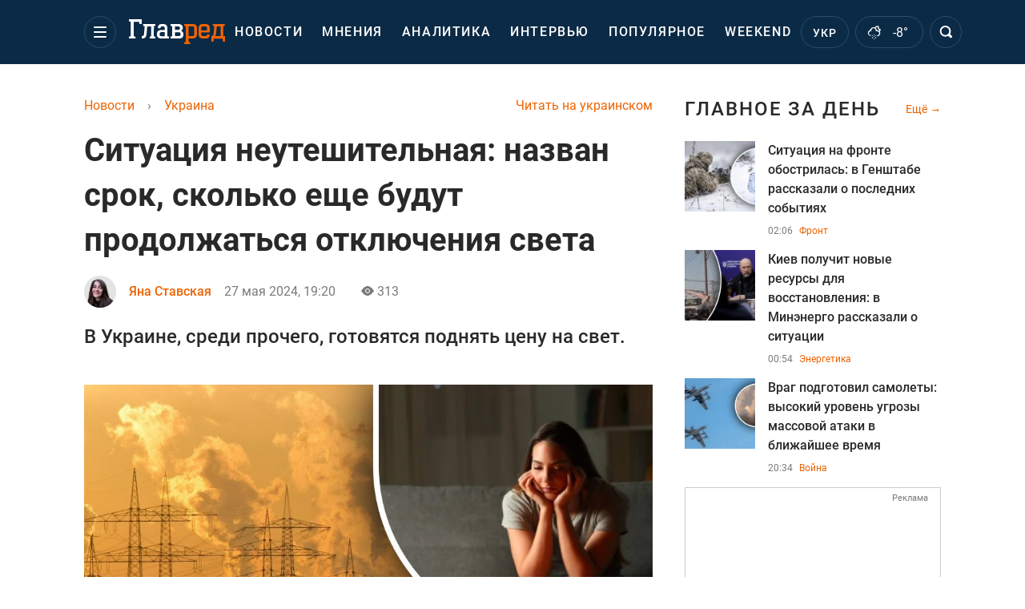

--- FILE ---
content_type: text/html; charset=UTF-8
request_url: https://glavred.info/ukraine/situaciya-nevtishna-nazvano-termin-skilki-shche-trivatimut-vidklyuchennya-svitla-10568357.html
body_size: 42822
content:
    <!doctype html><html lang="ru"><head><meta charset="utf-8"><meta name="viewport" content="width=device-width, initial-scale=1.0, maximum-scale=2"><title>    Отключение света - сколько продлится - неутешительный прогноз    </title><meta name='description' content='Летом и зимой следует ожидать плановых отключений света - энергетикам нужно не менее 2 лет ремонтировать поврежденные энергообъекты. Все подробности.'/><meta name='keywords' content='Отключение света, графики отключений, Укрэнерго'/><meta name='news_keywords' content='Отключение света, графики отключений, Укрэнерго'/><meta property="fb:page_id" content="139142362793641"/><meta property="fb:app_id" content="617022471999932"/><meta name="yandex-verification" content="fa2d834d8eefe37d"/><meta name="yandex-verification" content="4ffb8348334ccd96"/><meta name="yandex-verification" content="fa15584caf568ce1"/><meta name="google-site-verification" content="mR-_jfZQDzSLVT1fV2yLN-RKK_KnZMEbmg4Gwz6BRcA"/><meta name="google-site-verification" content="PTcchVniLKtc7Rcr9-tABYABABWmebQaoAIfRXCJcVY"/><meta name="theme-color" content="#143250"><link rel="canonical" href="https://glavred.info/ukraine/situaciya-nevtishna-nazvano-termin-skilki-shche-trivatimut-vidklyuchennya-svitla-10568357.html"><meta property="og:url" content="https://glavred.info/ukraine/situaciya-nevtishna-nazvano-termin-skilki-shche-trivatimut-vidklyuchennya-svitla-10568357.html"/><meta property="og:title" content="Ситуация неутешительная: назван срок, сколько еще будут продолжаться отключения света"/><meta property="og:description" content="Летом и зимой следует ожидать плановых отключений света - энергетикам нужно не менее 2 лет ремонтировать поврежденные энергообъекты. Все подробности."/><meta property="og:type" content="article"/><meta property="og:image" content="https://images.glavred.info/2024_05/thumb_files/620x324/1716826859-6877.jpeg"/><meta property="og:image:type" content="image/jpeg"><meta property="og:image:width" content="600"><meta property="og:image:height" content="420"><meta property="og:published_time" content="2024-05-27T19:20:00+03:00"><meta property="og:modified_time" content="2024-05-27T19:40:49+03:00"><meta property="og:tag" content="отключения света"><meta property="og:section" content="Украина"><meta property="og:author:first_name" content="Яна"><meta property="og:author:last_name" content="Ставская"><meta name="twitter:card" content="summary_large_image"/><meta name="twitter:site" content="@Glavredinfo"/><meta name="twitter:title" content="Ситуация неутешительная: назван срок, сколько еще будут продолжаться отключения света"/><meta name="twitter:description" content="Летом и зимой следует ожидать плановых отключений света - энергетикам нужно не менее 2 лет ремонтировать поврежденные энергообъекты. Все подробности."><meta name="twitter:creator" content="@Glavredinfo"/><meta name="twitter:domain" content="www.glavred.info"/><meta name="twitter:image" content="https://images.glavred.info/2024_05/thumb_files/620x324/1716826859-6877.jpeg"/><meta name="twitter:image:src" content="https://images.glavred.info/2024_05/thumb_files/620x324/1716826859-6877.jpeg"/><link rel="alternate" href="https://glavred.info/ukraine/situaciya-nevtishna-nazvano-termin-skilki-shche-trivatimut-vidklyuchennya-svitla-10568357.html" hreflang="ru"><link rel="alternate" href="https://glavred.net/ukraine/situaciya-nevtishna-nazvano-termin-skilki-shche-trivatimut-vidklyuchennya-svitla-10568357.html" hreflang="uk"><link rel="amphtml" href="https://glavred.info/ukraine/amp-situaciya-nevtishna-nazvano-termin-skilki-shche-trivatimut-vidklyuchennya-svitla-10568357.html"><link rel="alternate" href="https://glavred.info/ukraine/situaciya-nevtishna-nazvano-termin-skilki-shche-trivatimut-vidklyuchennya-svitla-10568357.html" hreflang="x-default"/><meta name="robots" content="index, follow, max-image-preview:large"><meta name="telegram:channel" content="@glavredinfo"><link rel="stylesheet" href="/build/vendor-styles.0060d6a497c331c1115bd6f2ad6c2731.css"><link rel="stylesheet" href="/build/styles.24e38ec91811bd8bf29974f5a18f9a97.css"><link rel="manifest" href="/manifest.json"><link rel="preload" as="font" type="font/woff" crossorigin="anonymous" href="https://glavred.info/build/fonts/icomoon.2f4a995a.woff"><link rel="preconnect" href="https://get.optad360.io/" crossorigin><link rel="preconnect" href="https://membrana-cdn.media/" crossorigin><link rel="preconnect" href="https://images.glavred.info/" crossorigin><link rel="preconnect" href="https://www.googletagmanager.com/" crossorigin><link rel="preconnect" href="https://static.cloudflareinsights.com" crossorigin><link rel="preconnect" href="https://securepubads.g.doubleclick.net" crossorigin><link rel="preconnect" href="https://pagead2.googlesyndication.com/" crossorigin><link rel="dns-prefetch" href="https://i.ytimg.com/"><link rel="dns-prefetch" href="https://1plus1.video/"><link rel="dns-prefetch" href="https://ls.hit.gemius.pl"><link rel='dns-prefetch' href='https://images.unian.net/'><link rel="dns-prefetch" href="https://jsc.idealmedia.io/"><link rel="dns-prefetch" href="https://gaua.hit.gemius.pl/"><link rel="dns-prefetch" href="https://cm.g.doubleclick.net/"><link rel="dns-prefetch" href="https://fonts.googleapis.com/"><link rel="dns-prefetch" href="https://ep2.adtrafficquality.google/"><link rel="dns-prefetch" href="https://ep1.adtrafficquality.google/"><script>let scriptLoaded=!1;function loadScriptOnScroll(){if(scriptLoaded)return;const script=document.createElement("script");script.src="https://fundingchoicesmessages.google.com/i/121764058?ers=3",script.async=!0,document.head.appendChild(script),scriptLoaded=!0,window.removeEventListener("scroll",loadScriptOnScroll)}window.addEventListener("scroll",loadScriptOnScroll,{once:!0});</script><link rel="shortcut icon" href="/favicon.ico"/><style id="blacklink">
    * {
        color: #1d1d1d;
        box-sizing: border-box;
        margin: 0;
        padding: 0;
    }

    .d-flex {
        display: flex !important;
    }

    html {
        -webkit-text-size-adjust: 100%;
        -webkit-tap-highlight-color: rgba(0, 0, 0, 0);
    }

    [class*=" icon-"], [class^=icon-], html {
        -webkit-font-smoothing: antialiased;
    }

    *, :after, :before {
        box-sizing: border-box;
    }

    .mb-3, .my-3 {
        margin-bottom: 1rem !important;
    }

    .oh {
        overflow: hidden !important;
    }

    .weather, .top-search__submit .fa {
        color: #fff;
    }

    .main-nav__list li.nav-item > a, .main-nav__list li.nav-item > span {
        font-style: normal;
        font-weight: 500;
        font-size: 16px;
        letter-spacing: 1.6px;
        text-transform: uppercase;
        color: #fff;
        line-height: 80px;
        padding: 0 12px;
        height:100% ;
        white-space: nowrap;
    }

    .top-nav {
        /*margin: 0 0 32px;*/
        height: 80px;
    }

    .top-nav__logo {
        width: 120px;
        height: 32px;
        display: block;
        margin-right: 40px;
        background: url(/build/images/glavred_light.ac9f3e19.svg) 0;
        background-size: cover;
        align-self: center;
        margin-top: 2px;
    }
    .top-nav__weather i{
        color: #fff;
        margin: 0 8px 0 0;
    }

    .read-another {
        font-size: 16px;
        line-height: 24px;
        float: right;
        color: #ed6300;
    }

    .breadcrumbs ol {
        margin-bottom: 16px;
    }

    .breadcrumbs li {
        font-size: 16px;
        line-height: 24px;
        margin-right: 16px;
    }

    .breadcrumbs a span {
        color: #ed6300;
    }

    .main-title {
        font-weight: 700;
        font-size: 24px;
        line-height: 32px;
        letter-spacing: 0.08em;
        text-transform: uppercase;
        margin-bottom: 24px;
        display: block;
        color: #292929 !important;
    }

    .newsfeed__item {
        margin-bottom: 16px;
        overflow: hidden;
    }

    .newsfeed__link, .newsfeed__time {
        display: block;
        float: left;
    }

    .newsfeed__tg {
        display: flex;
        align-items: center;
        justify-content: center
    }

    .article__time {
        font-size: 16px;
        line-height: 40px;
        color: #7A7A7A;
    }

    .top-news__title {
        font-weight: 700;
        font-size: 24px;
        line-height: 32px;
        color: #292929;
        display: block;
        margin-bottom: 8px;
    }

    .top-news__photo {
        height: 296px;
        display: block;
        margin-bottom: 8px;
    }

    .top-news__descr {
        font-weight: 400;
        font-size: 16px;
        line-height: 24px;
        color: #292929;
        display: block;
        margin-top: 8px;
    }

    .top-news {
        margin-bottom: 24px;
    }

    .mb-5, .my-5 {
        margin-bottom: 3rem !important;
    }



    .all-news {
        font-size: 14px;
        line-height: 16px;
        color: #ed6300;

        display: block;
    }
    .title-group{
        display: flex;
        justify-content: space-between;
        align-items: center;
        margin-bottom: 24px;
    }
    .opinion-news__item {  width: 100%;
    }
    .opinion-news__item:not(:last-child){
         margin-bottom:24px;
     }


    .opinion-news__image {
        width: 80px;
        height: 80px;
        border-radius: 50%;
        background: #5CADD6;
        overflow: hidden;
        display: block;
        padding: 0;
        margin:0 16px 8px 0;
        float: left;

    }

    .opinion-news__author {
        font-weight: 500;
        font-size: 16px;
        line-height: 24px;
        color: #ed6300;
        clear: right;
        margin: 8px 0 0;
        display: inline-block;

    }

    .opinion-news__title {
        font-weight: 500;
        font-size: 16px;
        line-height: 24px;
        color: #3d3d3d;
        clear: both;
        width: 100%;
        display: block;
    }

    .article-block__author-img {
        width: 40px;
        height: 40px;
        margin-right: 16px;
    }



    .fa-chevron-right, .fa-chevron-left {
        color: #fff;
    }

    .article__content p {
        font-size: 18px;
        line-height: 32px;
        margin-bottom: 16px;
        margin-top: 0;
    }

    .article__title {
        font-weight: 700;
        font-size: 40px;
        line-height: 56px;
        display: inline-block;
        margin: 0 0 16px;
    }

    .article__descr {
        font-weight: 500;
        font-size: 24px;
        line-height: 40px;
        margin: 16px 0 40px;
    }

    h1, h2, h3, h4, h5, h6 {
        margin-top: 0;
    }

    h3 {
        margin-bottom: 0;
        font-weight: normal;
    }

    .article figure.first-image .subscribe_photo_text, .article figure.first-image figcaption {
        font-size: 16px;
        color: #7A7A7A;
        display: block;
        line-height: 24px;
        margin-bottom: 40px;
    }

    .article__info {
        overflow: hidden;
        margin-bottom: 20px;
        display: flex;
        justify-content: space-between;
    }

    .subscribe__item.fb i {
        color: #1178F2;
        border-color: #1178F2;
    }

    .subscribe__item.tw i {
        color: #41ABE1;
        border-color: #41ABE1;
    }

    .subscribe__item.yt i {
        color: #FF0000;
        border-color: #FF0000;
    }

    .subscribe__item.tg i {
        color: #31A7DD;
        border-color: #31A7DD;
    }

    .subscribe__item.gn i {
        color: #4989F4;
        border-color: #4989F4;
    }

    @media (min-width: 1024px) {
        .fixed-300 {
            min-width: 330px;
            width: 330px;
        }
    }

    @media (max-width: 1200px) {
        .top-nav {
            background: #143250;
            height: 80px;
            margin: 0;
            align-items: center;
            display: flex;
        }

        .article__title {
            font-size: 30px;
            line-height: 40px;
            margin-top: -12px;
        }
    }

    @media (max-width: 1350px) {
        .main-nav__list li.nav-item > a, .main-nav__list li.nav-item > span {
            font-size: 16px;
            padding: 0 17px;
        }

        .fixed-300 {
            min-width: 352px;
            width: 352px;
            max-width: 352px
        }
    }

</style><style>
    .nts-video > div{
        height: calc(100vw / 16 * 9);
        max-height: 360px;
        margin: auto !important;
    }

    .nts-video-wrapper {
        min-height: 410px;
        max-width: 670px;
        background: #383842;
        padding: 8px 16px 16px;
        border-radius: 4px;
        margin: 20px auto !important
    }

    .nts-video-label svg {
        margin-right: 8px;
    }

    .nts-video-label {
        font-weight: 600;
        font-size: 16px;
        line-height: 24px;
        align-self: start;
        letter-spacing: 0.08em;
        text-transform: uppercase;
        color: #B2B2BD;
        display: flex;
        margin-bottom: 8px;
    }

    @media (min-width: 1024px) {
        .nts-video > div{
            height: 354px
        }
    }

    @media (min-width: 1200px) {
        .nts-video > div{
            height: 360px
        }
    }

    .nts-ad {
        display: flex;
        flex-direction: column;
        align-items: center;
        justify-content: center
    }

    .nts-ad-h250 {
        min-height: 250px
    }

    .nts-ad-h400 {
        min-height: 400px
    }

    .nts-ad-h600 {
        min-height: 600px;
        justify-content: flex-start
    }

    @media (max-width: 1023px) {
        .nts-ad[data-ym-ad="GVR_SBR_1"], .nts-ad[data-ym-ad="GVR_SBR_2"], .nts-ad[data-ym-ad="GVR_BTC"], .nts-ad[data-ym-ad="GVR_ITC_3"], .nts-ad[data-ym-ad="GVR_ITC_4"], .nts-ad[data-ym-ad="GVR_BTA"] {
            display: none
        }
    }

    @media (min-width: 1024px) {
        .nts-ad[data-ym-ad="GVR_ITC_1"], .nts-ad[data-ym-ad="GVR_ITA_1"], .nts-ad[data-ym-ad="GVR_ITA_2"], .nts-ad[data-ym-ad="GVR_ITA_3"] {
            display: none
        }
    }
</style><script type="application/ld+json">{"@context":"https:\/\/schema.org","@type":"BreadcrumbList","itemListElement":[{"@type":"ListItem","position":1,"item":{"@id":"https:\/\/glavred.info\/","name":"Новости"}},{"@type":"ListItem","position":2,"item":{"@id":"https:\/\/glavred.info\/ukraine","name":"Украина"}},{"@type":"ListItem","position":3,"item":{"@id":"https:\/\/glavred.info\/ukraine\/situaciya-nevtishna-nazvano-termin-skilki-shche-trivatimut-vidklyuchennya-svitla-10568357.html","name":"Ситуация неутешительная: назван срок, сколько еще будут продолжаться отключения света"}}]}</script><script type="application/ld+json">{"@context":"https:\/\/schema.org","@type":"ProfilePage","mainEntity":{"@type":"Person","name":"Яна Ставская","description":"В журналистике &ndash; с 2017 года. Интересуется международной политикой, литературой и музыкой. К команде &quot;Главред&quot; присоединилась в июле 2023 года. До этого работала в информационном агентстве УНИАН.","email":"y.stavska@1plus1.tv","image":"https:\/\/images.glavred.info\/2024_10\/thumb_files\/270x270\/1727874715-6425.jpg","jobTitle":"выпускающий редактор","sameAs":["https:\/\/glavred.net\/editor\/yana-stavskaya.html","https:\/\/www.facebook.com\/profile.php?id=100028760114970","https:\/\/www.linkedin.com\/in\/%D1%8F%D0%BD%D0%B0-%D1%81%D1%82%D0%B0%D0%B2%D1%81%D1%8C%D0%BA%D0%B0-318a702a5\/"],"familyName":"Ставская","faxNumber":"+38 (044) 4900101","telephone":"+38 (044) 4900101","givenName":"Яна","gender":"FEMALE","url":"https:\/\/glavred.info\/editor\/yana-stavskaya.html"}}</script><script type="application/ld+json">{"@context":"https:\/\/schema.org","@type":"NewsArticle","headline":"Ситуация неутешительная: назван срок, сколько еще будут продолжаться отключения света","description":"Летом и зимой следует ожидать плановых отключений света - энергетикам нужно не менее 2 лет ремонтировать поврежденные энергообъекты. Все подробности.","articleSection":"Украина","inLanguage":"ru","isAccessibleForFree":true,"datePublished":"2024-05-27T19:20:00+03:00","dateModified":"2024-05-27T19:20:00+03:00","mainEntityOfPage":{"@type":"WebPage","@id":"https:\/\/glavred.info\/ukraine\/situaciya-nevtishna-nazvano-termin-skilki-shche-trivatimut-vidklyuchennya-svitla-10568357.html"},"image":{"@type":"ImageObject","url":"https:\/\/images.glavred.info\/2024_04\/thumb_files\/1200x0\/1713677644-6719.jpg","width":1200,"height":800},"publisher":{"@type":"NewsMediaOrganization","masthead":"https:\/\/glavred.info\/glavred_editorial_charte","verificationFactCheckingPolicy":"https:\/\/glavred.info\/glavred_editorial_charte","missionCoveragePrioritiesPolicy":"https:\/\/glavred.info\/glavred_editorial_charte","name":"Главред","legalName":"Главред","url":"https:\/\/glavred.info\/","sameAs":["https:\/\/uk.wikipedia.org\/wiki\/%D0%93%D0%BB%D0%B0%D0%B2%D1%80%D0%B5%D0%B4","https:\/\/ua.linkedin.com\/company\/%D0%B3%D0%BB%D0%B0%D0%B2%D1%80%D0%B5%D0%B4","https:\/\/www.facebook.com\/Glavred.info","https:\/\/www.facebook.com\/Glavred.net","https:\/\/www.facebook.com\/glavredfriend","https:\/\/x.com\/glavredinfo","https:\/\/www.youtube.com\/@GlavredTV","https:\/\/www.youtube.com\/@GlavredUA","https:\/\/www.youtube.com\/@glavred_info","https:\/\/www.youtube.com\/@glavred_light","https:\/\/t.me\/glavredinfo","https:\/\/invite.viber.com\/?g2=AQA53Vf75sZm602HdjkfoHU7jJ%2BaqQJkNussxVaW0q9cV9iqNlmGHgqNr1wkmV1r","https:\/\/www.tiktok.com\/@glavred91","https:\/\/www.instagram.com\/glavred.info\/"],"foundingDate":2002,"logo":{"@type":"ImageObject","url":"https:\/\/glavred.info\/images\/glavred_logo.jpg","width":160,"height":40},"address":{"@type":"PostalAddress","streetAddress":"ул. Кирилловская (Фрунзе), 40","addressLocality":"Киев","postalCode":"04080","addressCountry":"UA"},"contactPoint":{"@type":"ContactPoint","email":"glavred@1plus1.tv","telephone":"+38-044-490-01-01","contactType":"headquoters","areaServed":"UA","availableLanguage":["uk-UA","ru-UA"]},"ethicsPolicy":"https:\/\/glavred.info\/glavred_editorial_charte","diversityPolicy":"https:\/\/glavred.info\/glavred_editorial_charte","correctionsPolicy":"https:\/\/glavred.info\/glavred_editorial_charte","unnamedSourcesPolicy":"https:\/\/glavred.info\/glavred_editorial_charte","actionableFeedbackPolicy":"https:\/\/glavred.info\/glavred_editorial_charte","publishingPrinciples":"https:\/\/glavred.info\/glavred_editorial_charte"},"keywords":"Отключение света, графики отключений, Укрэнерго","author":{"@type":"Person","name":"Яна Ставская","description":"В журналистике &ndash; с 2017 года. Интересуется международной политикой, литературой и музыкой. К команде &quot;Главред&quot; присоединилась в июле 2023 года. До этого работала в информационном агентстве УНИАН.","email":"y.stavska@1plus1.tv","image":"https:\/\/images.glavred.info\/2024_10\/thumb_files\/270x270\/1727874715-6425.jpg","jobTitle":"выпускающий редактор","sameAs":["https:\/\/glavred.net\/editor\/yana-stavskaya.html","https:\/\/www.facebook.com\/profile.php?id=100028760114970","https:\/\/www.linkedin.com\/in\/%D1%8F%D0%BD%D0%B0-%D1%81%D1%82%D0%B0%D0%B2%D1%81%D1%8C%D0%BA%D0%B0-318a702a5\/"],"familyName":"Ставская","faxNumber":"+38 (044) 4900101","telephone":"+38 (044) 4900101","givenName":"Яна","gender":"FEMALE","url":"https:\/\/glavred.info\/editor\/yana-stavskaya.html"},"articleBody":"Украинцам придется привыкать жить без света \/ Коллаж: Главред, фото: ua.depositphotos.com, pexels\r\n\r\n\r\nОтключения света, связанные с ударами России, могут применяться энергетиками еще минимум два года, высказался в эфире телемарафона вице-президент Energy Club Максим Немчинов.\r\n\r\nОн пояснил, что за это время украинской энергоинфраструктуре предстоит не только восстановить утраченные мощности, но и адаптироваться к новым реалиям - массированным обстрелам России.\r\n\r\n\r\n&quot;Это наша реальность на ближайшие два года. То есть надо адаптироваться, надо понимать, что это будет. Нам надо будет строить кое-что с нуля, кое-что восстанавливать, кое-что перестраивать, модернизировать. На это нужны средства и время&quot;, - подчеркнул он.\r\n\r\n\r\n\r\n\r\n\r\n\r\nНемчинов также добавил, что летом следует ожидать отключений света, как и в конце весны, а еще - зимой.\r\n\r\nИз-за потери 8ГВт мощностей властям придется поднять тариф на свет.\r\n\r\n&quot;Это неотвратимость. Нам надо платить за товар столько, сколько он стоит, чтобы эти средства направлялись на ремонт, восстановление и строительство новой генерации&quot;, - подчеркнул эксперт.\r\n\r\nОтключение света - ситуация на украинском рынке\r\n\r\nИз-за массированных обстрелов и потери 90% мощностей энергосистемы с конца мая были введены плановые отключения света в пострадавших регионах.\r\n\r\nТак, 27 мая все еще действуют новые графики отключения. Тогда как во вторник, 28 мая, Укрэнерго обещает не вводить отключения света, однако ситуация - с учетом постоянных ударов РФ - все еще остается нестабильной.\r\n\r\nТакже эксперты прогнозируют рост цен на электроэнергию в ближайшее время.\r\n\r\nВ целом РФ уже нанесла колоссальные потери украинской энергосистеме начиная с 2023 года. Например, уже в 2024 году террористам удалось вывести из строя или разрушить 80% Трипольской и Змиевской ТЭС, которые отвечали за энергоснабжение в центральных и восточных регионах.\r\n\r\n\r\n\r\n\r\nЧто такое Energy Club?\r\n\r\nEnergy Club - крупнейшее в Украине бизнес-комьюнити энергетических компаний, которое создает возможности для коммуникации между стейкхолдерами энергетического рынка.\r\n\r\nОбъединение организует профильные мероприятия в энергетике, развивает энергетические инновации, информирует о самом важном в области украинской и мировой энергетики, помогает устанавливать связи между участниками энергорынка, исследует и анализирует рынок и тому подобное.\r\n\r\n\r\nВас также могут заинтересовать новости:\r\n\r\n\r\n\tРостову приготовиться: ВСУ мощно ударили по аэродрому с оккупантами - Андрющенко\r\n\tМного пострадавших, разрушенное здание: РФ ударила КАБами по центру Харькова\r\n\t&quot;Он много говорит&quot;: Зеленский жестко ответил Путину на предложение о переговорах"}</script><link rel="alternate" type="application/rss+xml" href="https://glavred.info/google/gplay_35734_ru.rss"/><script type="application/ld+json">{"@context":"https:\/\/schema.org","@type":"Organization","name":"Главред","legalName":"Главред","url":"https:\/\/glavred.info\/","sameAs":["https:\/\/uk.wikipedia.org\/wiki\/%D0%93%D0%BB%D0%B0%D0%B2%D1%80%D0%B5%D0%B4","https:\/\/ua.linkedin.com\/company\/%D0%B3%D0%BB%D0%B0%D0%B2%D1%80%D0%B5%D0%B4","https:\/\/www.facebook.com\/Glavred.info","https:\/\/www.facebook.com\/Glavred.net","https:\/\/www.facebook.com\/glavredfriend","https:\/\/x.com\/glavredinfo","https:\/\/www.youtube.com\/@GlavredTV","https:\/\/www.youtube.com\/@GlavredUA","https:\/\/www.youtube.com\/@glavred_info","https:\/\/www.youtube.com\/@glavred_light","https:\/\/t.me\/glavredinfo","https:\/\/invite.viber.com\/?g2=AQA53Vf75sZm602HdjkfoHU7jJ%2BaqQJkNussxVaW0q9cV9iqNlmGHgqNr1wkmV1r","https:\/\/www.tiktok.com\/@glavred91","https:\/\/www.instagram.com\/glavred.info\/"],"foundingDate":2002,"logo":{"@type":"ImageObject","url":"https:\/\/glavred.info\/images\/glavred_logo.jpg","width":160,"height":40},"address":{"@type":"PostalAddress","streetAddress":"ул. Кирилловская (Фрунзе), 40","addressLocality":"Киев","postalCode":"04080","addressCountry":"UA"},"contactPoint":{"@type":"ContactPoint","email":"glavred@1plus1.tv","telephone":"+38-044-490-01-01","contactType":"headquoters","areaServed":"UA","availableLanguage":["uk-UA","ru-UA"]},"ethicsPolicy":"https:\/\/glavred.info\/glavred_editorial_charte","diversityPolicy":"https:\/\/glavred.info\/glavred_editorial_charte","correctionsPolicy":"https:\/\/glavred.info\/glavred_editorial_charte","unnamedSourcesPolicy":"https:\/\/glavred.info\/glavred_editorial_charte","actionableFeedbackPolicy":"https:\/\/glavred.info\/glavred_editorial_charte","publishingPrinciples":"https:\/\/glavred.info\/glavred_editorial_charte"}</script><script type="application/ld+json">{"@context":"https:\/\/schema.org","@type":"NewsMediaOrganization","name":"Главред","legalName":"Главред","url":"https:\/\/glavred.info\/","sameAs":["https:\/\/uk.wikipedia.org\/wiki\/%D0%93%D0%BB%D0%B0%D0%B2%D1%80%D0%B5%D0%B4","https:\/\/ua.linkedin.com\/company\/%D0%B3%D0%BB%D0%B0%D0%B2%D1%80%D0%B5%D0%B4","https:\/\/www.facebook.com\/Glavred.info","https:\/\/www.facebook.com\/Glavred.net","https:\/\/www.facebook.com\/glavredfriend","https:\/\/x.com\/glavredinfo","https:\/\/www.youtube.com\/@GlavredTV","https:\/\/www.youtube.com\/@GlavredUA","https:\/\/www.youtube.com\/@glavred_info","https:\/\/www.youtube.com\/@glavred_light","https:\/\/t.me\/glavredinfo","https:\/\/invite.viber.com\/?g2=AQA53Vf75sZm602HdjkfoHU7jJ%2BaqQJkNussxVaW0q9cV9iqNlmGHgqNr1wkmV1r","https:\/\/www.tiktok.com\/@glavred91","https:\/\/www.instagram.com\/glavred.info\/"],"foundingDate":2002,"logo":{"@type":"ImageObject","url":"https:\/\/glavred.info\/images\/glavred_logo.jpg","width":160,"height":40},"address":{"@type":"PostalAddress","streetAddress":"ул. Кирилловская (Фрунзе), 40","addressLocality":"Киев","postalCode":"04080","addressCountry":"UA"},"contactPoint":{"@type":"ContactPoint","email":"glavred@1plus1.tv","telephone":"+38-044-490-01-01","contactType":"headquoters","areaServed":"UA","availableLanguage":["uk-UA","ru-UA"]},"ethicsPolicy":"https:\/\/glavred.info\/glavred_editorial_charte","diversityPolicy":"https:\/\/glavred.info\/glavred_editorial_charte","correctionsPolicy":"https:\/\/glavred.info\/glavred_editorial_charte","unnamedSourcesPolicy":"https:\/\/glavred.info\/glavred_editorial_charte","actionableFeedbackPolicy":"https:\/\/glavred.info\/glavred_editorial_charte","publishingPrinciples":"https:\/\/glavred.info\/glavred_editorial_charte"}</script><script type="application/ld+json">{"@context":"https:\/\/schema.org","@type":"WebSite","url":"https:\/\/glavred.info\/","name":"Главред","potentialAction":{"@type":"SearchAction","target":"https:\/\/glavred.info\/search?q={search_term_string}","query-input":"required name=search_term_string"}}</script><script>
        document.addEventListener('DOMContentLoaded', () => {
            setTimeout(initGTM, 3500);
        });
        document.addEventListener('scroll', initGTMOnEvent);
        document.addEventListener('mousemove', initGTMOnEvent);
        document.addEventListener('touchstart', initGTMOnEvent);
        function initGTMOnEvent(event) {
            initGTM();
            event.currentTarget.removeEventListener(event.type, initGTMOnEvent); // remove the event listener that got triggered
        }
        function gtag(){dataLayer.push(arguments);}
        function initGTM() {
            if (window.gtmDidInit) {
                return false;
            }
            window.gtmDidInit = true; // flag to ensure script does not get added to DOM more than once.
            const script = document.createElement('script');
            script.type = 'text/javascript';
            script.async = true;
            script.onload = () => {
                gtag('js', new Date());
                gtag('config', 'G-DJ92DWMFMY');
            }; // this part ensures PageViews is always tracked
            script.src = 'https://www.googletagmanager.com/gtag/js?id=G-DJ92DWMFMY';
            document.head.appendChild(script);
        }
    </script><style>.bnr-block {overflow: hidden;}</style></head><body class=""><div class="brend-bl container oh"><!-- Banner Desktop_1250x150_branding_1 (post_new) start. --><!-- Banner Desktop_1250x150_branding_1 (post_new) end. --></div><div class="top-nav"><div class="container"><div class="row"><div class="col-12 align-items-center d-flex justify-content-between"><div class="main-nav"><nav class="navbar navbar-expand-sm"><div class="collapsed navbar-collapse main-nav__list nano" id="navbarMenu"><div class="nano-content d-flex"><a href="https://glavred.info/" class="top-nav__logo" aria-label="Главред"></a><div id="cms-block-6976cd6b68b38" class="cms-block cms-block-element"><ul class="navbar-nav"><li     class="nav-item "><a href="/detail/all_news">    Новости</a></li><li     class="nav-item"><a href="/opinions">    Мнения</a></li><li     class="nav-item"><a href="/analytics">    Аналитика</a></li><li     class="nav-item"><a href="/interview">    Интервью</a></li><li     class="nav-item"><a href="/popular">    Популярное</a></li><li     class="nav-item"><a href="/weekend">    Weekend</a></li><li     class="nav-item dropdown current_ancestor "><a class="dropdown-toggle" href="javascript:void(0);" id="navbarDropdown" role="button" data-toggle="dropdown" aria-haspopup="true" aria-expanded="false"><button class="navbar-toggler"><span></span><span></span><span></span></button></a><div class="dropdown-menu" aria-labelledby="navbarDropdown"><div class="menu-list"><a href="/article">    Эксклюзивы</a><a href="//opinions.glavred.info/">    Мнения</a><a href="/analytics">    Аналитика</a><a href="/interview">    Интервью</a><a href="/chat">Чаты</a><a href="/dossier">    Досье</a><a href="/video">Видео</a><a href="/photo">Фото</a><a href="/popular">Популярное</a></div><div class="menu-list"><a href="/ukraine" class="active">    Украина</a><a href="/front">    Фронт</a><a href="/world">    Мир</a><a href="/war">    Война</a><a href="/politics">    Политика</a><a href="/synoptic">    Синоптик</a><a href="/nauka">    Научные факты</a><a href="/sport">    Спорт</a><a href="/techno">    Техно и IT</a><a href="/economics">    Экономика</a><a href="/osvita">    Образование</a><a href="/regions">    Регионы</a><a href="/business">    Бизнес</a><a href="/energy">    Энергетика</a><a href="/culture">    Культура</a><a href="//news.glavred.info/">    Новости</a></div><div class="menu-list menu-list--wekend"><a href="https://glavred.info/weekend">Weekend</a><a href="//stars.glavred.info/">    Stars</a><a href="/stosunky">    Отношения</a><a href="/recipes">    Рецепты</a><a href="/lifehack">    Лайфхаки</a><a href="/life">    Жизнь</a><a href="/movies">    Кино и ТВ</a><a href="/dim">    Дом и уют</a><a href="/sad-ogorod">    Сад и огород</a><a href="/fashion">    Мода и красота</a><a href="//horoscope.glavred.info/">    Гороскоп</a><a href="/holidays">    Праздники</a><a href="/auto">    Авто</a><a href="/starnews">    Звёзды</a><a href="/primety">    Приметы</a></div><span><a href="https://glavred.info/about" class="dropdown-menu__link-static">O нас</a><a href="https://glavred.info/glavred_editorial_charte" class="dropdown-menu__link-static">Редакционная политика</a><a href="https://glavred.info/contacts" class="dropdown-menu__link-static">Контакты</a><a href="https://glavred.info/socials" class="dropdown-menu__link-static">Соцсети</a></span><div class="main-nav__socials"><a href="https://www.facebook.com/Glavred.info" rel="nofollow noopener" target="_blank" class="main-nav__socials-item" aria-label="facebook"><svg xmlns="http://www.w3.org/2000/svg" width="9" height="16" viewBox="0 0 9 16" fill="none"><path d="M2.91106 16V8.70588H0.571442V5.88235H2.91106V3.76471C2.91106 1.33333 4.34503 0 6.45823 0C7.43937 0 8.34503 0.0784315 8.57144 0.0784315V2.66667H7.13748C6.0054 2.66667 5.77899 3.21569 5.77899 4.07843V5.88235H8.49597L8.11861 8.70588H5.77899V16H2.91106Z" fill="white"/></svg></a><a href="https://x.com/glavredinfo" rel="nofollow noopener" target="_blank" class="main-nav__socials-item" aria-label="twitter"><svg xmlns="http://www.w3.org/2000/svg" width="17" height="16" viewBox="0 0 17 16" fill="none"><path d="M16.5 16H10.5L0.5 0H6.5L16.5 16ZM11.5 14H13.5L5.5 2H3.5L11.5 14Z" fill="white"/><path d="M3.5 16H1.5L6.97125 8.705L8.01406 9.98125L3.5 16Z" fill="white"/><path d="M13.5 0H15.5L10.1778 7.09625L9.04922 5.93437L13.5 0Z" fill="white"/></svg></a><a href="https://www.youtube.com/@GlavredTV" rel="nofollow noopener" target="_blank" class="main-nav__socials-item" aria-label="youtube"><svg xmlns="http://www.w3.org/2000/svg" width="17" height="12" viewBox="0 0 17 12" fill="none"><path fill-rule="evenodd" clip-rule="evenodd" d="M15.0908 0.362637C15.7788 0.56044 16.3231 1.14286 16.508 1.87912C16.8469 3.21978 16.8571 6 16.8571 6C16.8571 6 16.8571 8.79121 16.5183 10.1209C16.3334 10.8571 15.7891 11.4396 15.1011 11.6374C13.8584 12 8.85715 12 8.85715 12C8.85715 12 3.85586 12 2.61324 11.6374C1.92518 11.4396 1.3809 10.8571 1.19604 10.1209C0.857147 8.78022 0.857147 6 0.857147 6C0.857147 6 0.857147 3.21978 1.18577 1.89011C1.37063 1.15385 1.91491 0.571429 2.60298 0.373626C3.84559 0.010989 8.84688 0 8.84688 0C8.84688 0 13.8482 0 15.0908 0.362637ZM11.8571 6L6.85715 9V3L11.8571 6Z" fill="white"/></svg></a><a href="https://t.me/glavredinfo" rel="nofollow noopener" target="_blank" class="main-nav__socials-item" aria-label="telegram"><svg xmlns="http://www.w3.org/2000/svg" width="16" height="14" viewBox="0 0 16 14" fill="none"><path d="M6.01337 13.4444C5.4138 13.4444 5.28056 13.1667 5.21394 12.8194C5.21394 12.75 5.14732 12.6806 5.14732 12.6111L3.6817 7.54169L14.6739 0.666713L15.007 1.29171L4.48113 7.81947L5.81351 12.3333C5.81351 12.4028 5.88013 12.5417 5.88013 12.6111C5.88013 12.6806 5.88013 12.75 5.94675 12.75C5.94675 12.75 6.01337 12.75 6.07999 12.75V13.4444H6.01337Z" fill="white"/><path d="M6.01337 13.4444V12.75C6.21323 12.75 6.34646 12.6806 6.4797 12.4722L8.2118 10.7361L6.67956 9.48613L7.07928 8.93057L9.21109 10.7361L7.01266 13.0278C6.74618 13.2361 6.54632 13.4444 6.01337 13.4444Z" fill="white"/><path d="M6.27985 9.20835L12.2089 13.7917C12.8751 14.2083 13.3415 14 13.5413 13.1667L15.9396 1.29171C16.2061 0.250047 15.5399 -0.236062 14.9403 0.111159L0.750459 5.80558C-0.248827 6.22225 -0.182208 6.7778 0.550602 7.05558L4.21465 8.23613L12.6087 2.68059C13.0084 2.40282 13.3415 2.54171 13.075 2.81948" fill="white"/><path d="M6.26214 9.17363L5.68101 13.1555L6.3396 13.2599L6.92074 9.27807L6.26214 9.17363Z" fill="white"/></svg></a><a href="https://invite.viber.com/?g2=AQA53Vf75sZm602HdjkfoHU7jJ%2BaqQJkNussxVaW0q9cV9iqNlmGHgqNr1wkmV1r" rel="nofollow noopener" target="_blank" class="main-nav__socials-item" aria-label="viber"><svg xmlns="http://www.w3.org/2000/svg" width="17" height="16" viewBox="0 0 17 16" fill="none"><path fill-rule="evenodd" clip-rule="evenodd" d="M8.45027 0.0114851C12.2229 0.0282857 13.9168 1.19522 14.3371 1.56019C15.7272 2.7055 16.4994 5.24587 15.9804 9.25808C15.5238 12.8031 12.9163 13.432 12.0415 13.643L12.0414 13.643L12.041 13.6432C11.9556 13.6637 11.8867 13.6804 11.8381 13.6953C11.6026 13.7673 9.51877 14.262 6.81208 14.0459C6.5133 14.3748 6.11578 14.807 5.82967 15.0999C5.74322 15.1883 5.66228 15.2755 5.58493 15.3588C5.19334 15.7807 4.89378 16.1035 4.43708 15.9691C3.98385 15.8371 4.00917 15.184 4.00917 15.184L4.0117 13.5729H4.00917C0.0491455 12.5164 0.107381 8.6242 0.152957 6.54485C0.196001 4.46551 0.621374 2.78954 1.82913 1.64423C3.99904 -0.243033 8.45027 0.0114851 8.45027 0.0114851ZM11.5923 12.5207C12.3358 12.3571 14.412 11.9002 14.7954 8.96995C15.2335 5.61804 14.6334 3.32979 13.4585 2.37175C13.1041 2.06681 11.5747 1.1568 8.38191 1.14239C8.38191 1.14239 4.60165 0.907088 2.76597 2.48221C1.74558 3.43784 1.40122 4.85929 1.36325 6.59527C1.36199 6.65255 1.36057 6.71154 1.35911 6.77211C1.31626 8.54742 1.24074 11.6762 4.47759 12.5284C4.47759 12.5284 4.46493 14.9895 4.4624 15.2056C4.4624 15.3569 4.48771 15.4601 4.57887 15.4817C4.6447 15.4985 4.74345 15.4649 4.827 15.3857C5.36125 14.8742 7.0754 12.915 7.0754 12.915C9.37444 13.059 11.2025 12.6268 11.4 12.5668C11.4455 12.5531 11.5109 12.5387 11.5923 12.5207ZM8.51316 5.1943C8.51941 5.0827 8.61989 4.99704 8.73758 5.00297C9.17834 5.02517 9.54514 5.15129 9.80627 5.40703C10.0665 5.66189 10.1937 6.01804 10.2155 6.44624C10.2212 6.55787 10.1304 6.65275 10.0127 6.65814C9.89496 6.66354 9.79492 6.57742 9.78923 6.46578C9.77054 6.09923 9.66479 5.8503 9.49966 5.68857C9.33541 5.52773 9.08441 5.42574 8.71494 5.40712C8.59725 5.4012 8.50691 5.30592 8.51316 5.1943ZM8.41475 3.91789C8.29718 3.90998 8.19512 3.99393 8.18677 4.10542C8.17842 4.2169 8.26696 4.3137 8.38452 4.32161C9.19784 4.37637 9.80836 4.63603 10.2452 5.08737C10.6852 5.5419 10.8995 6.10661 10.8829 6.79958C10.8802 6.91131 10.9735 7.00394 11.0913 7.00649C11.2092 7.00903 11.3069 6.9205 11.3095 6.80877C11.3284 6.02266 11.0819 5.3532 10.5596 4.81368C10.0344 4.27097 9.31304 3.97838 8.41475 3.91789ZM7.8115 3.06678C7.81226 2.95502 7.90841 2.865 8.02626 2.86571C9.26512 2.87323 10.3142 3.26595 11.154 4.04206L11.1542 4.04228C12.0007 4.82717 12.4208 5.89152 12.4313 7.21805C12.4321 7.32981 12.3373 7.42108 12.2195 7.42192C12.1016 7.42276 12.0054 7.33284 12.0045 7.22107C11.9947 5.97851 11.6046 5.02598 10.856 4.3318C10.1006 3.6337 9.15962 3.27732 8.02353 3.27043C7.90568 3.26971 7.81075 3.17854 7.8115 3.06678ZM9.23012 9.00117C9.07061 9.19086 8.7693 9.16685 8.7693 9.16685C6.5766 8.6362 5.98918 6.53045 5.98918 6.53045C5.98918 6.53045 5.96386 6.24712 6.16389 6.09345L6.55888 5.79572C6.75637 5.65165 6.88044 5.30349 6.68041 4.96253C6.56901 4.77285 6.34619 4.43429 6.18161 4.2206C6.00691 3.9949 5.60179 3.53388 5.59926 3.53148C5.40429 3.31058 5.11565 3.26016 4.81181 3.40903C4.81181 3.40903 4.81106 3.40973 4.80997 3.41038C4.80905 3.41093 4.8079 3.41142 4.80674 3.41142C4.5181 3.5651 4.24971 3.77159 3.99904 4.03332L3.99398 4.03811C3.80661 4.25181 3.69774 4.46311 3.67242 4.66961C3.66735 4.69362 3.66482 4.72483 3.66735 4.76084C3.66482 4.85208 3.68001 4.94092 3.7104 5.02977L3.72052 5.03697C3.81421 5.35631 4.05221 5.88695 4.56621 6.77295C4.90043 7.34682 5.24225 7.82704 5.58153 8.23042C5.75877 8.44412 5.96133 8.66262 6.19427 8.88591L6.28542 8.97236C6.5209 9.19326 6.75131 9.38535 6.97666 9.55343C7.40203 9.87517 7.90589 10.1993 8.51357 10.5163C9.44787 11.0037 10.0074 11.2294 10.3442 11.3182L10.3518 11.3278C10.4455 11.3566 10.5392 11.3687 10.6354 11.3687C10.6734 11.371 10.7063 11.3687 10.7316 11.3638C10.9493 11.3398 11.1722 11.2366 11.3975 11.0589L11.4026 11.0541C11.6786 10.8164 11.8963 10.5595 12.0583 10.2882C12.0583 10.2882 12.0609 10.2858 12.0609 10.2834C12.2179 9.99522 12.1647 9.7215 11.9318 9.53661C11.9318 9.53661 11.4431 9.15003 11.2051 8.98436C10.9823 8.82829 10.6227 8.6194 10.4227 8.51135C10.0631 8.32166 9.69601 8.43932 9.54409 8.6266L9.23012 9.00117Z" fill="white"/></svg></a><a href="https://news.google.com/publications/CAAqBwgKMKeLkAswr-yjAw?hl=ru&amp;gl=UA&amp;ceid=UA%3Aru" class="main-nav__socials-item" rel="nofollow noopener" target="_blank" aria-label="googlenews"><svg xmlns="http://www.w3.org/2000/svg" width="21" height="10" viewBox="0 0 21 10" fill="none"><path d="M18.8696 3H12.913V1H18.8696V3Z" fill="white"/><path d="M19.8634 9H12.913V7H19.8634V9Z" fill="white"/><path d="M20.8571 6H12.913V4H20.8571V6Z" fill="white"/><path d="M5.76763 4.375V6.25H8.83669C8.61315 7.39463 7.34698 8.02026 5.87491 8.02026C4.23265 8.02026 2.90098 6.63607 2.90098 4.99944C2.90098 3.36281 4.23265 1.97862 5.87491 1.97862C6.6146 1.97862 7.27678 2.23217 7.79967 2.72865V2.72977L9.23131 1.30303C8.36188 0.495355 7.22792 0 5.87435 0C3.10374 0 0.857147 2.23833 0.857147 5C0.857147 7.76167 3.10318 10 5.87435 10C8.77189 10 10.6781 7.96989 10.6781 5.11362C10.6781 4.78619 10.6781 4.625 10.6781 4.375H5.76763Z" fill="white"/></svg></a></div></div></li></ul></div></div></div></nav></div><div class="d-flex"><div class="top-nav__langs d-none d-lg-flex"><a
                                                                    href="https://glavred.net/ukraine/situaciya-nevtishna-nazvano-termin-skilki-shche-trivatimut-vidklyuchennya-svitla-10568357.html"
                                                                class="top-nav__langs-item top-nav__langs-item--active">Укр</a></div><div id="unian_weather_widget"></div><div class="top-nav__search"><form method="get" action="/search" name="menu_search" id="search"><div class="form-inline top-search"><input class="top-search__value form-control hidden" type="text" name="q" maxlength="100" placeholder="Поиск" size="20" value="" aria-label="search text"><button id="btn_search_submit" class="top-search__submit" type="submit" aria-label="search"><svg xmlns="http://www.w3.org/2000/svg" width="16" height="16" viewBox="0 0 16 16" fill="none"><path fill-rule="evenodd" clip-rule="evenodd" d="M10.8584 10.3914C9.98872 11.2115 8.81635 11.7143 7.52657 11.7143C4.84405 11.7143 2.66943 9.53966 2.66943 6.85714C2.66943 4.17461 4.84405 2 7.52657 2C10.2091 2 12.3837 4.17461 12.3837 6.85714C12.3837 8.14687 11.881 9.31919 11.0609 10.1889C11.0246 10.2193 10.9894 10.2516 10.9553 10.2857C10.9211 10.3198 10.8888 10.3551 10.8584 10.3914ZM11.0966 12.7128C10.0567 13.3481 8.8344 13.7143 7.52657 13.7143C3.73948 13.7143 0.669434 10.6442 0.669434 6.85714C0.669434 3.07004 3.73948 0 7.52657 0C11.3137 0 14.3837 3.07004 14.3837 6.85714C14.3837 8.16489 14.0176 9.38713 13.3823 10.427L15.5266 12.571C16.1578 13.2022 16.1579 14.2256 15.5267 14.8568C14.8955 15.4882 13.872 15.4882 13.2407 14.8569L11.0966 12.7128Z" fill="white"/></svg></button></div><input type="hidden" name="token" value="j2f1-Y3pd7EaZXMxxcyPgSlUxSYECR7ry9e-QbgrdxE" /></form></div></div></div></div></div><!-- Composite Start --><div id="M472664ScriptRootC1411771" class="ideal-story" data-attribute="https://jsc.idealmedia.io/l/g/l.glavred.info.1411771.js"></div></div><div class="container body-content"><div class="full-content-sm article row  "><div class="content-left col align-self-start"><div class="infinite-container  infinite-container-next"
                 data-ajax-url="https://glavred.info/ajax/prev_post/10568357"
                 data-page="1"
                 data-has-more="1"

                                ><div class="infinite-item"
                         data-url="https://glavred.info/ukraine/situaciya-nevtishna-nazvano-termin-skilki-shche-trivatimut-vidklyuchennya-svitla-10568357.html"
                         data-io-article-url="https://glavred.info/ukraine/situaciya-nevtishna-nazvano-termin-skilki-shche-trivatimut-vidklyuchennya-svitla-10568357.html"
                         data-title='    Отключение света - сколько продлится - неутешительный прогноз    '
                         data-rubric='Украина'
                         data-id="10568357"><div class="breadcrumbs oh"><a class="read-another"
                                       href="https://glavred.net/ukraine/situaciya-nevtishna-nazvano-termin-skilki-shche-trivatimut-vidklyuchennya-svitla-10568357.html">Читать на украинском</a><ol vocab="https://schema.org/"><li><a href="https://glavred.info/"><span>Новости</span></a></li><li> ›</li><li><a href="https://glavred.info/ukraine"><span>Украина</span></a></li></ol></div><h1 class="article__title">Ситуация неутешительная: назван срок, сколько еще будут продолжаться отключения света
                        </h1><div class="d-flex align-items-center   flex-md-wrap"><div class="article__author mr-3"><a href="https://glavred.info/editor/yana-stavskaya.html" class="article__author-image"><img src="[data-uri]"
                                                     data-src="https://images.glavred.info/2024_10/thumb_files/70x70/1727874715-6425.jpg"
                                                     width="40" height="40"
                                                     alt="Яна Ставская" class="lazy"></a><a href="https://glavred.info/editor/yana-stavskaya.html" class="article__author-name"
                                           rel="author">
                                            Яна Ставская
                                        </a></div><span class="article__time"><span class="mr-3 ">27 мая 2024, 19:20</span><span class="mr-3"></span></span><div class="article__views"><svg xmlns="http://www.w3.org/2000/svg" width="16" height="12" viewBox="0 0 16 12" fill="none"><path fill-rule="evenodd" clip-rule="evenodd" d="M0 6C2 3 5 0 8 0C11 0 14 3 16 6C14 9 11 12 8 12C5 12 2 9 0 6ZM8 9C9.5 9 11 7.5 11 6C11 4.5 9.5 3 8 3C6.5 3 5 4.5 5 6C5 7.5 6.5 9 8 9Z" fill="#7A7A7A"/><path d="M10 6C10 7.10457 9.10457 8 8 8C6.89543 8 6 7.10457 6 6C6 4.89543 6.89543 4 8 4C9.10457 4 10 4.89543 10 6Z" fill="#7A7A7A"/></svg><span id="js-views-10568357" class="js-views" data-id="10568357" data-url="/ajax/views/10568357"> 313</span></div></div><div class="article__body" data-helga-article="10568357"><div class="article__descr">
                                В Украине, среди прочего, готовятся поднять цену на свет.
                            </div><div class="article__content "><div class="d-flex article__buttons"><div class="article__share"><div class="share__btn "><svg xmlns="http://www.w3.org/2000/svg" width="14" height="14" viewBox="0 0 14 14" fill="none"><path d="M14 5L7 0V3C0 3 0 9 0 14C2 10 3 7 7 7V10L14 5Z" fill="#ED6300"/></svg></div><div class="article__socials " data-url="https://glavred.info/ukraine/situaciya-nevtishna-nazvano-termin-skilki-shche-trivatimut-vidklyuchennya-svitla-10568357.html"><div class="d-flex"><a href="http://www.facebook.com/sharer.php?u=https://glavred.info/ukraine/situaciya-nevtishna-nazvano-termin-skilki-shche-trivatimut-vidklyuchennya-svitla-10568357.html" target="_blank" class="article__socials-item "><svg xmlns="http://www.w3.org/2000/svg" width="12" height="24" viewBox="0 0 12 24" fill="none"><path d="M3.50943 24V13.0588H0V8.82353H3.50943V5.64706C3.50943 2 5.66038 0 8.83019 0C10.3019 0 11.6604 0.117647 12 0.117647V4H9.84906C8.15094 4 7.81132 4.82353 7.81132 6.11765V8.82353H11.8868L11.3208 13.0588H7.81132V24H3.50943Z" fill="#354F97"/></svg></a><a href="https://telegram.me/share/url?url=https://glavred.info/ukraine/situaciya-nevtishna-nazvano-termin-skilki-shche-trivatimut-vidklyuchennya-svitla-10568357.html" target="_blank"  class="article__socials-item "><svg xmlns="http://www.w3.org/2000/svg" width="24" height="20" viewBox="0 0 24 20" fill="none"><path fill-rule="evenodd" clip-rule="evenodd" d="M1.64325 8.62584C8.08437 5.81226 12.3723 3.94271 14.5255 3.0357C20.6538 0.46276 21.942 0.0185104 22.7701 0C22.9542 0 23.359 0.037021 23.6351 0.259146C23.8559 0.444249 23.9111 0.684885 23.9479 0.869989C23.9848 1.05509 24.0216 1.44381 23.9848 1.73998C23.6535 5.25695 22.218 13.7902 21.4819 17.7144C21.1691 19.3804 20.5618 19.9357 19.9729 19.9912C18.6846 20.1023 17.7093 19.1397 16.4762 18.3253C14.5255 17.0481 13.4397 16.2521 11.5442 14.9934C9.3542 13.5496 10.7712 12.7537 12.0227 11.4579C12.3539 11.1247 18.0037 5.94183 18.1141 5.47907C18.1325 5.42354 18.1325 5.20142 18.0037 5.09035C17.8749 4.97929 17.6909 5.01631 17.5436 5.05333C17.3412 5.09035 14.2495 7.16352 8.2316 11.2543C7.34825 11.8652 6.55691 12.1613 5.83918 12.1428C5.04784 12.1243 3.53878 11.6986 2.39778 11.3283C1.01754 10.8841 -0.0866539 10.6435 0.00536217 9.86603C0.0605718 9.4588 0.612668 9.05157 1.64325 8.62584Z" fill="#22AFD3"/></svg></a><a href="viber://forward?text=https://glavred.info/ukraine/situaciya-nevtishna-nazvano-termin-skilki-shche-trivatimut-vidklyuchennya-svitla-10568357.html" target="_blank"  class="article__socials-item "><svg xmlns="http://www.w3.org/2000/svg" width="24" height="24" viewBox="0 0 24 24" fill="none"><path fill-rule="evenodd" clip-rule="evenodd" d="M12.4612 0.0172277C18.1202 0.0424286 20.661 1.79283 21.2915 2.34028C23.3766 4.05826 24.5349 7.8688 23.7564 13.8871C23.0714 19.2047 19.1602 20.148 17.8481 20.4645C17.72 20.4954 17.6159 20.5205 17.5429 20.543C17.1897 20.651 14.0639 21.393 10.0039 21.0688C9.55572 21.5622 8.95944 22.2105 8.53027 22.6499C8.40059 22.7824 8.27919 22.9132 8.16317 23.0382C7.57578 23.6711 7.12643 24.1552 6.44138 23.9537C5.76154 23.7556 5.79952 22.776 5.79952 22.776L5.80332 20.3593H5.79952C-0.140515 18.7746 -0.0531612 12.9363 0.0152019 9.81727C0.079768 6.69827 0.717828 4.18431 2.52946 2.46634C5.78433 -0.36455 12.4612 0.0172277 12.4612 0.0172277ZM17.1743 18.7811C18.2895 18.5357 21.4038 17.8503 21.9789 13.4549C22.636 8.42706 21.7358 4.99468 19.9736 3.55763C19.4419 3.10022 17.1479 1.7352 12.3586 1.71359C12.3586 1.71359 6.68825 1.36063 3.93471 3.72331C2.40413 5.15676 1.8876 7.28893 1.83063 9.89291C1.82875 9.97882 1.82662 10.0673 1.82443 10.1582C1.76015 12.8211 1.64687 17.5144 6.50215 18.7926C6.50215 18.7926 6.48316 22.4842 6.47936 22.8084C6.47936 23.0353 6.51734 23.1902 6.65407 23.2226C6.75281 23.2478 6.90094 23.1974 7.02627 23.0785C7.82764 22.3114 10.3989 19.3724 10.3989 19.3724C13.8474 19.5885 16.5896 18.9402 16.8858 18.8502C16.954 18.8296 17.0522 18.808 17.1743 18.7811ZM12.5555 7.79146C12.5649 7.62405 12.7156 7.49555 12.8921 7.50445C13.5533 7.53776 14.1035 7.72693 14.4952 8.11054C14.8855 8.49283 15.0763 9.02706 15.1091 9.66936C15.1176 9.83681 14.9814 9.97912 14.8048 9.98721C14.6282 9.99532 14.4781 9.86613 14.4696 9.69867C14.4416 9.14884 14.283 8.77545 14.0353 8.53285C13.7889 8.29159 13.4124 8.13861 12.8582 8.11068C12.6816 8.1018 12.5461 7.95888 12.5555 7.79146ZM12.4079 5.87684C12.2315 5.86497 12.0784 5.9909 12.0659 6.15813C12.0534 6.32535 12.1862 6.47055 12.3625 6.48242C13.5825 6.56456 14.4983 6.95404 15.1536 7.63105C15.8135 8.31285 16.135 9.15992 16.11 10.1994C16.106 10.367 16.246 10.5059 16.4228 10.5097C16.5995 10.5135 16.7461 10.3808 16.7501 10.2132C16.7783 9.03399 16.4085 8.0298 15.6252 7.22052C14.8373 6.40646 13.7553 5.96756 12.4079 5.87684ZM11.503 4.60017C11.5042 4.43252 11.6484 4.2975 11.8252 4.29857C13.6834 4.30984 15.2571 4.89893 16.5167 6.06309C17.7864 7.24041 18.417 8.83729 18.4327 10.8271C18.434 10.9947 18.2917 11.1316 18.115 11.1329C17.9382 11.1341 17.7938 10.9993 17.7925 10.8316C17.7778 8.96776 17.1926 7.53897 16.0697 6.4977C14.9367 5.45055 13.5252 4.91598 11.8211 4.90564C11.6443 4.90457 11.5019 4.7678 11.503 4.60017ZM13.6309 13.5018C13.3917 13.7863 12.9397 13.7503 12.9397 13.7503C9.65067 12.9543 8.76954 9.79568 8.76954 9.79568C8.76954 9.79568 8.73156 9.37067 9.0316 9.14017L9.62408 8.69357C9.92033 8.47748 10.1064 7.95524 9.80639 7.4438C9.63928 7.15927 9.30505 6.65144 9.05819 6.33089C8.79613 5.99234 8.18845 5.30082 8.18465 5.29722C7.89221 4.96588 7.45924 4.89024 7.00348 5.11355C7.00348 5.11355 7.00236 5.1146 7.00072 5.11557C6.99935 5.1164 6.99762 5.11713 6.99588 5.11713C6.56291 5.34765 6.16033 5.65738 5.78433 6.04997L5.77673 6.05717C5.49568 6.37771 5.33237 6.69466 5.29439 7.00441C5.2868 7.04042 5.283 7.08724 5.28679 7.14126C5.283 7.27812 5.30578 7.41139 5.35136 7.54465L5.36655 7.55545C5.50708 8.03446 5.86409 8.83043 6.63508 10.1594C7.13641 11.0202 7.64914 11.7406 8.15807 12.3456C8.42392 12.6662 8.72776 12.9939 9.07718 13.3289L9.2139 13.4585C9.56711 13.7899 9.91273 14.078 10.2508 14.3301C10.8888 14.8128 11.6446 15.299 12.5561 15.7744C13.9576 16.5055 14.7969 16.8441 15.3021 16.9773L15.3135 16.9917C15.454 17.035 15.5945 17.053 15.7388 17.053C15.7958 17.0566 15.8452 17.053 15.8832 17.0458C16.2098 17.0098 16.544 16.8549 16.882 16.5884L16.8896 16.5812C17.3036 16.2246 17.6302 15.8392 17.8733 15.4322C17.8733 15.4322 17.8771 15.4286 17.8771 15.425C18.1126 14.9928 18.0328 14.5823 17.6834 14.3049C17.6834 14.3049 16.9504 13.7251 16.5934 13.4765C16.2592 13.2424 15.7198 12.9291 15.4198 12.767C14.8805 12.4825 14.3298 12.659 14.1019 12.9399L13.6309 13.5018Z" fill="#8754A1"/></svg></a><a href="https://twitter.com/share?https://glavred.info/ukraine/situaciya-nevtishna-nazvano-termin-skilki-shche-trivatimut-vidklyuchennya-svitla-10568357.html" target="_blank" class="article__socials-item "><svg xmlns="http://www.w3.org/2000/svg" width="24" height="20" viewBox="0 0 300 300.251" fill="none"><path d="M178.57 127.15L290.27 0h-26.46l-97.03 110.38L89.34 0H0l117.13 166.93L0 300.25h26.46l102.4-116.59 81.8 116.59h89.34M36.01 19.54H76.66l187.13 262.13h-40.66" fill="#36B3F2"/></svg></a><a href="https://api.whatsapp.com/send?text=https://glavred.info/ukraine/situaciya-nevtishna-nazvano-termin-skilki-shche-trivatimut-vidklyuchennya-svitla-10568357.html" target="_blank" class="article__socials-item "><svg fill="#2CB742" height="24px" width="24px"  xmlns="http://www.w3.org/2000/svg" xmlns:xlink="http://www.w3.org/1999/xlink" viewBox="0 0 308 308" xml:space="preserve"><g stroke-linecap="round" stroke-linejoin="round"></g><g><g><path   d="M227.904,176.981c-0.6-0.288-23.054-11.345-27.044-12.781c-1.629-0.585-3.374-1.156-5.23-1.156 c-3.032,0-5.579,1.511-7.563,4.479c-2.243,3.334-9.033,11.271-11.131,13.642c-0.274,0.313-0.648,0.687-0.872,0.687 c-0.201,0-3.676-1.431-4.728-1.888c-24.087-10.463-42.37-35.624-44.877-39.867c-0.358-0.61-0.373-0.887-0.376-0.887 c0.088-0.323,0.898-1.135,1.316-1.554c1.223-1.21,2.548-2.805,3.83-4.348c0.607-0.731,1.215-1.463,1.812-2.153 c1.86-2.164,2.688-3.844,3.648-5.79l0.503-1.011c2.344-4.657,0.342-8.587-0.305-9.856c-0.531-1.062-10.012-23.944-11.02-26.348 c-2.424-5.801-5.627-8.502-10.078-8.502c-0.413,0,0,0-1.732,0.073c-2.109,0.089-13.594,1.601-18.672,4.802 c-5.385,3.395-14.495,14.217-14.495,33.249c0,17.129,10.87,33.302,15.537,39.453c0.116,0.155,0.329,0.47,0.638,0.922 c17.873,26.102,40.154,45.446,62.741,54.469c21.745,8.686,32.042,9.69,37.896,9.69c0.001,0,0.001,0,0.001,0 c2.46,0,4.429-0.193,6.166-0.364l1.102-0.105c7.512-0.666,24.02-9.22,27.775-19.655c2.958-8.219,3.738-17.199,1.77-20.458 C233.168,179.508,230.845,178.393,227.904,176.981z"></path><path   d="M156.734,0C73.318,0,5.454,67.354,5.454,150.143c0,26.777,7.166,52.988,20.741,75.928L0.212,302.716 c-0.484,1.429-0.124,3.009,0.933,4.085C1.908,307.58,2.943,308,4,308c0.405,0,0.813-0.061,1.211-0.188l79.92-25.396 c21.87,11.685,46.588,17.853,71.604,17.853C240.143,300.27,308,232.923,308,150.143C308,67.354,240.143,0,156.734,0z M156.734,268.994c-23.539,0-46.338-6.797-65.936-19.657c-0.659-0.433-1.424-0.655-2.194-0.655c-0.407,0-0.815,0.062-1.212,0.188 l-40.035,12.726l12.924-38.129c0.418-1.234,0.209-2.595-0.561-3.647c-14.924-20.392-22.813-44.485-22.813-69.677 c0-65.543,53.754-118.867,119.826-118.867c66.064,0,119.812,53.324,119.812,118.867 C276.546,215.678,222.799,268.994,156.734,268.994z"></path></g></g></svg></a></div><div class="close-share"><svg xmlns="http://www.w3.org/2000/svg" width="14" height="14" viewBox="0 0 14 14" fill="none"><path fill-rule="evenodd" clip-rule="evenodd"
                  d="M7 5L12 0L14 2L9 7L14 12L12 14L7 9L2 14L0 12L5 7L0 2L2 0L7 5Z" fill="white"/></svg></div><div class="article__socials-input-group"><textarea class="article__socials-input">https://glavred.info/ukraine/situaciya-nevtishna-nazvano-termin-skilki-shche-trivatimut-vidklyuchennya-svitla-10568357.html</textarea><span class="article__socials-input-btn"><svg xmlns="http://www.w3.org/2000/svg" width="14" height="14" viewBox="0 0 14 14" fill="none"><path fill-rule="evenodd" clip-rule="evenodd" d="M0 14V4H10V14H0ZM4 0H14V10H12V2H4V0ZM8 6H2V12H8V6Z"
                  fill="white"/></svg></span></div><div class="copied-link">Ссылка скопирована</div></div></div></div><div class="share-shadow"></div><figure class="image photo_block first-image"><img alt="Ситуация неутешительная: назван срок, сколько еще будут продолжаться отключения света" height="480" src="[data-uri]" title="Ситуация неутешительная: назван срок, сколько еще будут продолжаться отключения света" width="1200" class="lazy" data-src="https://images.glavred.info/2024_04/thumb_files/400x0/1713677644-6719.jpg?r=904190" srcset="https://images.glavred.info/2024_04/thumb_files/400x0/1713677644-6719.jpg?r=904190 400w, https://images.glavred.info/2024_04/thumb_files/1200x0/1713677644-6719.jpg?r=904190 1200w, https://images.glavred.info/2024_04/thumb_files/800x0/1713677644-6719.jpg?r=904190 800w" sizes="100vw" fetchpriority="high" loading="eager"><figcaption>Украинцам придется привыкать жить без света / Коллаж: Главред, фото: <a href="https://ua.depositphotos.com" target="_blank" rel="nofollow noopener">ua.depositphotos.com</a>, pexels</figcaption></figure><p><a href="https://glavred.info/rubric/otklyucheniya-sveta" target="_blank">Отключения света</a>, связанные с ударами России, могут применяться энергетиками еще минимум два года, высказался в эфире телемарафона вице-президент Energy Club Максим Немчинов.</p><p>Он пояснил, что за это время украинской энергоинфраструктуре предстоит не только восстановить утраченные мощности, но и адаптироваться к новым реалиям - массированным обстрелам России.</p><blockquote><p>"Это наша реальность на ближайшие два года. То есть надо адаптироваться, надо понимать, что это будет. Нам надо будет строить кое-что с нуля, кое-что восстанавливать, кое-что перестраивать, модернизировать. На это нужны средства и время", - подчеркнул он.</p><div><div class="nts-video-wrapper"><div class="nts-video-label"><svg xmlns="http://www.w3.org/2000/svg" width="24" height="24" viewbox="0 0 24 24" fill="none"><path d="M17 12L9 16L9 8L17 12Z" fill="#B2B2BD"></path><rect x="0.5" y="0.5" width="23" height="23" rx="11.5" stroke="#B2B2BD"></rect></svg> видео дня</div><div class="nts-video GVR_VIDEO" id=""></div></div></div></blockquote><div><div class="read-also-slider  read-also-slider--float "><div class="read-also-slider__item item "><a href="https://glavred.info/ukraine/nastuplenie-na-harkovshchine-bylo-proshchupyvaniem-oborony-rf-ne-otkazalas-ot-planov-zhorin-10568345.html?utm_source=glavred&amp;utm_medium=related_news&amp;utm_campaign=related_news_in_post" class="read-also-slider__image"><img class="lazy " src="[data-uri]" data-src="https://images.glavred.info/2024_05/thumb_files/200x0/1716823033-7811.jpg" alt="Наступление на Харьковщине было прощупыванием обороны, РФ не отказалась от планов - Жорин" width="80" height="80"></a><div class=""><div class="read-also-slider__title">Рекомендуем:</div><h3 class=" read-also-slider__link"><a href="https://glavred.info/ukraine/nastuplenie-na-harkovshchine-bylo-proshchupyvaniem-oborony-rf-ne-otkazalas-ot-planov-zhorin-10568345.html?utm_source=glavred&amp;utm_medium=related_news&amp;utm_campaign=related_news_in_post">Наступление на Харьковщине было прощупыванием обороны, РФ не отказалась от планов - Жорин</a></h3></div></div></div></div><p></p><p>Немчинов также добавил, что летом следует ожидать отключений света, как и в конце весны, а еще - зимой.</p><p>Из-за потери 8ГВт мощностей властям придется поднять тариф на свет.</p><p>"Это неотвратимость. Нам надо платить за товар столько, сколько он стоит, чтобы эти средства направлялись на ремонт, восстановление и строительство новой генерации", - подчеркнул эксперт.</p><h2>Отключение света - ситуация на украинском рынке</h2><p>Из-за массированных обстрелов и потери 90% мощностей энергосистемы с конца мая были введены плановые отключения света в пострадавших регионах.</p><p>Так, 27 мая все еще действуют <a href="https://glavred.info/ukraine/grafiki-otklyucheniya-sveta-v-kakie-chasy-ne-budet-elektroenergii-27-maya-10568090.html" target="_blank">новые графики отключения</a>. Тогда как во вторник, 28 мая, Укрэнерго обещает не вводить отключения света, однако ситуация - с учетом постоянных ударов РФ - все еще остается нестабильной.</p><p>Также эксперты прогнозируют <a href="https://glavred.info/ukraine/ukraincam-mogut-chashche-vyklyuchat-svet-pochemu-novye-tarify-uslozhnyat-stuaciyu-10568216.html" target="_blank">рост цен на электроэнергию</a> в ближайшее время.</p><p>В целом РФ уже нанесла колоссальные потери украинской энергосистеме начиная с 2023 года. Например, уже в 2024 году террористам <a href="https://glavred.info/ukraine/rosiya-zruynuvala-dvi-naypotuzhnishi-tes-na-mayzhe-80-u-centrenergo-b-yut-na-spoloh-10565693.html" target="_blank">удалось вывести из строя или разрушить 80% Трипольской и Змиевской ТЭС</a>, которые отвечали за энергоснабжение в центральных и восточных регионах.</p><p></p><div class="post_digest"><h2>Что такое Energy Club?</h2><p>Energy Club - крупнейшее в Украине бизнес-комьюнити энергетических компаний, которое создает возможности для коммуникации между стейкхолдерами энергетического рынка.</p><p>Объединение организует профильные мероприятия в энергетике, развивает энергетические инновации, информирует о самом важном в области украинской и мировой энергетики, помогает устанавливать связи между участниками энергорынка, исследует и анализирует рынок и тому подобное.</p></div><p><span class="strong">Вас также могут заинтересовать новости:</span></p><ul><li><a href="https://glavred.info/ukraine/rostovu-prigotovitsya-vsu-moshchno-udarili-po-aerodromu-s-okkupantami-andryushchenko-10568315.html" target="_blank">Ростову приготовиться: ВСУ мощно ударили по аэродрому с оккупантами - Андрющенко</a></li><li><a href="https://glavred.info/ukraine/bagato-postrazhdalih-rf-vdarila-kabami-po-centru-harkova-10568321.html" target="_blank">Много пострадавших, разрушенное здание: РФ ударила КАБами по центру Харькова</a></li><li><a href="https://glavred.info/ukraine/on-mnogo-govorit-zelenskiy-zhestko-otvetil-putinu-na-predlozhenie-o-peregovorah-10568327.html" target="_blank">"Он много говорит": Зеленский жестко ответил Путину на предложение о переговорах</a></li></ul><div class="article__mistake">
                                    Если вы заметили ошибку, выделите необходимый текст и нажмите Ctrl+Enter, чтобы сообщить об этом редакции.
                                </div><p class="mt-4">Наши стандарты: <a href="/glavred_editorial_charte">Редакционная политика сайта Главред</a></p></div></div><div class="article__bottom row mx-0"><div class="article__subscribe"><a href="https://t.me/glavredinfo" rel="noopener nofollow " target="_blank" class="article__subscribe-btn article__subscribe-btn--tg"><img data-src="/images/tg.svg" alt="telegram" class="lazy" width="26" height="20">
        Читать Главред в Telegram
    </a><a href="https://news.google.com/publications/CAAqBwgKMKeLkAswr-yjAw?hl=ru&amp;gl=UA&amp;ceid=UA%3Aru" rel="noopener nofollow " target="_blank" class="article__subscribe-btn article__subscribe-btn--gn"><img src="/images/gnews.svg" alt="google news" width="34" height="16">
                Главред в Google News
            </a></div><div class="article__tags"><a href="https://glavred.info/rubric/obstrely" class="article__tag-item">
                                            обстрелы
                                        </a><a href="https://glavred.info/rubric/svet" class="article__tag-item">
                                            свет
                                        </a><a href="https://glavred.info/rubric/tarify-na-elektroenergiyu" class="article__tag-item">
                                            тарифы на электроэнергию
                                        </a><a href="https://glavred.info/rubric/ukrenergo" class="article__tag-item">
                                            Укрэнерго
                                        </a><a href="https://glavred.info/rubric/raketnyy-udar" class="article__tag-item">
                                            ракетный удар
                                        </a><a href="https://glavred.info/rubric/otklyucheniya-sveta" class="article__tag-item">
                                            отключения света
                                        </a></div></div><div class="partner-news margin-top-10"><div class="partners"><div class="main-title">Новости партнеров</div><iframe data-src="/content/li-345-news-ru.html" title="partners" loading="lazy" class="partners-iframe"></iframe></div></div></div></div></div><div class="content-right col align-self-start"><div class="popular-news"><div class="title-group"><h2><a href="https://glavred.info/detail/main_news" class="main-title mb-0">Главное за день</a></h2><a href="https://glavred.info/detail/main_news" class="all-news">Ещё <i class="fa fa-chevron-right"></i></a></div><div class="main-news__list"><div class="main-news__item"><a href="https://glavred.info/front/situaciya-na-fronte-obostrilas-v-genshtabe-rasskazali-o-poslednih-sobytiyah-10735403.html" class="main-news__img"><img src="[data-uri]" class="lazy" data-src="https://images.glavred.info/2026_01/thumb_files/200x0/1769383336-5620.jpg" alt="Ситуация на фронте обострилась: в Генштабе рассказали о последних событиях" width="88" height="88"></a><div class="d-flex flex-wrap"><h3><a href="https://glavred.info/front/situaciya-na-fronte-obostrilas-v-genshtabe-rasskazali-o-poslednih-sobytiyah-10735403.html" class="main-news__link"><span>Ситуация на фронте обострилась: в Генштабе рассказали о последних событиях</span></a></h3><div class="main-news__top"><span class="main-news__time">02:06</span><a href="https://glavred.info/front" class="main-news__rubric">Фронт</a></div></div></div><div class="main-news__item"><a href="https://glavred.info/energy/kiev-poluchit-novye-resursy-dlya-vosstanovleniya-v-minenergo-rasskazali-o-situacii-10735397.html" class="main-news__img"><img src="[data-uri]" class="lazy" data-src="https://images.glavred.info/2026_01/thumb_files/200x0/1769380490-5023.jpg" alt="Киев получит новые ресурсы для восстановления: в Минэнерго рассказали о ситуации" width="88" height="88"></a><div class="d-flex flex-wrap"><h3><a href="https://glavred.info/energy/kiev-poluchit-novye-resursy-dlya-vosstanovleniya-v-minenergo-rasskazali-o-situacii-10735397.html" class="main-news__link"><span>Киев получит новые ресурсы для восстановления: в Минэнерго рассказали о ситуации</span></a></h3><div class="main-news__top"><span class="main-news__time">00:54</span><a href="https://glavred.info/energy" class="main-news__rubric">Энергетика</a></div></div></div><div class="main-news__item"><a href="https://glavred.info/war/vrag-podgotovil-samolety-vysokiy-uroven-ugrozy-massovoy-ataki-v-blizhayshee-vremya-10735361.html" class="main-news__img"><img src="[data-uri]" class="lazy" data-src="https://images.glavred.info/2024_11/thumb_files/200x0/1732773246-9493.jpg" alt="Враг подготовил самолеты: высокий уровень угрозы массовой атаки в ближайшее время" width="88" height="88"></a><div class="d-flex flex-wrap"><h3><a href="https://glavred.info/war/vrag-podgotovil-samolety-vysokiy-uroven-ugrozy-massovoy-ataki-v-blizhayshee-vremya-10735361.html" class="main-news__link"><span>Враг подготовил самолеты: высокий уровень угрозы массовой атаки в ближайшее время</span></a></h3><div class="main-news__top"><span class="main-news__time">20:34</span><a href="https://glavred.info/war" class="main-news__rubric">Война</a></div></div></div></div></div><div class="bnr-block big-bnr mb-5" style="height: 640px;overflow: hidden;" ><div class="bnr-block__ad">Реклама</div><!-- Banner GDA1 (post_new) start. --><div data-main-page="0" data-ad="/82479101/Glavred.info_/GDA1_300x600" data-type="bnr" data-size="[[300, 600],[300, 250],[336, 280],[250, 250],[1, 1]]"></div><ins class="staticpubads89354" data-sizes-desktop="300x250,336x280,300x300,250x250,300x600" data-slot="20" data-type_oa="GDA1"></ins><!-- Banner GDA1 (post_new) end. --></div><div class="title-group"><h2><a href="https://glavred.info/popular" class="main-title mb-0">Популярное</a></h2><a href="https://glavred.info/popular" class="all-news">Ещё <i class="fa fa-chevron-right"></i></a></div><div class="popular-home"><div class="popular-home__item"><img src="/images/1.png" alt="В Кремле выдвинули новое циничное условие для окончания войны - что хотят от Украины" width="40" height="40"><h3><a class="popular-home__title" href="https://glavred.info/war/v-kremle-vydvinuli-eshche-odno-uslovie-dlya-okonchaniya-voyny-chego-hotyat-v-kremle-10735247.html">В Кремле выдвинули новое циничное условие для окончания войны - что хотят от Украины</a></h3></div><div class="popular-home__item"><img src="/images/2.png" alt="Альтернативы нет: специалист объяснил, почему ТЭЦ-5 и ТЭЦ-6 невозможно заменить" width="40" height="40"><h3><a class="popular-home__title" href="https://glavred.info/ukraine/alternativy-net-specialist-obyasnil-pochemu-tec-5-i-tec-6-nevozmozhno-zamenit-10735208.html">Альтернативы нет: специалист объяснил, почему ТЭЦ-5 и ТЭЦ-6 невозможно заменить</a></h3></div><div class="popular-home__item"><img src="/images/3.png" alt="Один знак зодиака ждет очень мощное событие: гороскоп на февраль 2026" width="40" height="40"><h3><a class="popular-home__title" href="https://horoscope.glavred.info/odin-znak-zodiaka-zhdet-ochen-moshchnoe-sobytie-goroskop-na-fevral-2026-10735109.html">Один знак зодиака ждет очень мощное событие: гороскоп на февраль 2026</a></h3></div><div class="popular-home__item"><img src="/images/4.png" alt="Карта Deep State онлайн за 25 января: что происходит на фронте (обновляется)" width="40" height="40"><h3><a class="popular-home__title" href="https://glavred.info/ukraine/onlayn-karta-boevyh-deystviy-10604855.html">Карта Deep State онлайн за 25 января: что происходит на фронте (обновляется)</a></h3></div><div class="popular-home__item"><img src="/images/5.png" alt="Гороскоп Таро на завтра 26 января: Скорпионам - возрождение от боли, Льву - смелость" width="40" height="40"><h3><a class="popular-home__title" href="https://horoscope.glavred.info/goroskop-taro-na-zavtra-26-yanvarya-skorpionam-vozrozhdenie-posle-boli-lvam-smelost-10735190.html">Гороскоп Таро на завтра 26 января: Скорпионам - возрождение от боли, Льву - смелость</a></h3></div></div><h2><a href="https://glavred.info/detail/all_news" class="main-title">Последние новости</a></h2><div class="infinite-container" data-counter data-page="1" data-has-more="1" data-ajax-url="https://glavred.info/ajax/block?block_name=news_feed&amp;per_page=50"><div class="newsfeed"><div class="newsfeed__item"><div class="newsfeed__time">03:25</div><h3><a class="newsfeed__link " href="https://glavred.info/nauka/zemlyu-zhdet-katastrofa-uchenye-raskryli-pugayushchiy-scenariy-konca-sveta-10735385.html"><span>Землю ждет катастрофа: ученые раскрыли пугающий сценарий конца света</span></a></h3></div><div class="newsfeed__item"><div class="newsfeed__time">02:06</div><h3><a class="newsfeed__link link-bold" href="https://glavred.info/front/situaciya-na-fronte-obostrilas-v-genshtabe-rasskazali-o-poslednih-sobytiyah-10735403.html"><span>Ситуация на фронте обострилась: в Генштабе рассказали о последних событиях</span></a></h3></div><div class="newsfeed__item"><div class="newsfeed__time">01:45</div><h3><a class="newsfeed__link " href="https://glavred.info/life/kak-prigotovit-sochnoe-kurinoe-file-glavnye-sekrety-idealno-nezhnoy-grudki-10735388.html"><span>Как приготовить сочное куриное филе: главные секреты идеально нежной грудки</span></a></h3></div><div class="newsfeed__item"><div class="newsfeed__time">00:54</div><h3><a class="newsfeed__link " href="https://glavred.info/starnews/mariya-kravec-raskryla-lyubov-vsey-ee-zhizni-10735400.html"><span>Мария Кравец раскрыла любовь всей ее жизни</span></a></h3></div><div class="newsfeed__item"><div class="newsfeed__time">00:54</div><h3><a class="newsfeed__link link-bold" href="https://glavred.info/energy/kiev-poluchit-novye-resursy-dlya-vosstanovleniya-v-minenergo-rasskazali-o-situacii-10735397.html"><span>Киев получит новые ресурсы для восстановления: в Минэнерго рассказали о ситуации</span></a></h3></div><div class="newsfeed__item newsfeed__pinned"><a href="https://glavred.info/interview/putinu-po-vsem-frontam-letyat-poshchechiny-maksakova-o-bunkerah-detyah-i-strasti-diktatora-kremlya-10734593.html" class="d-flex link-bold"><img src="[data-uri]" class="newsfeed__pinned-img lazy" data-src="https://images.glavred.info/2026_01/thumb_files/200x0/1769184492-7141.jpg" alt="Путину по всем фронтам летят пощечины: Максакова – о бункерах, детях и страсти хозяина Кремля" width="128" height="72"><span class="newsfeed__pinned-txt">Путину по всем фронтам летят пощечины: Максакова – о бункерах, детях и страсти хозяина Кремля</span></a></div><div class="newsfeed__item"><div class="newsfeed__time">00:10</div><h3><a class="newsfeed__link " href="https://glavred.info/culture/ni-v-koem-sluchae-ne-fortochka-kakoe-nastoyashchee-ukrainskoe-imya-okonnoy-shibki-10735394.html"><span>Ни в коем случае не &quot;форточка&quot;: какое настоящее украинское &quot;имя&quot; оконной шибки</span><span class="label-link">Видео</span></a></h3></div><div class="newsfeed__item"><div class="newsfeed__time">00:07</div><h3><a class="newsfeed__link " href="https://stars.glavred.info/byl-sumasshedshiy-zhena-vitaliya-kozlovskogo-sovershila-osobennoe-priznanie-10735391.html"><span>&quot;Был сумасшедший&quot;: жена Виталия Козловского совершила особенное признание</span></a></h3></div><div class="newsfeed__date"><a href="https://glavred.info/archive/20260125">
                        25
                        января,
                        воскресенье
                    </a></div><div class="newsfeed__item"><div class="newsfeed__time">23:06</div><h3><a class="newsfeed__link " href="https://glavred.info/sport/vse-sluhi-zakonchilis-zvezda-dinamo-opredelilsya-so-sleduyushchim-etapom-karery-10735382.html"><span>Все слухи закончились: звезда Динамо определился, в каком клубе продолжит карьеру</span></a></h3></div><div class="newsfeed__item"><div class="newsfeed__time">22:33</div><h3><a class="newsfeed__link " href="https://glavred.info/ukraine/chetyre-flamingo-popali-v-cel-detali-udara-po-podryadchiku-proizvodstva-mig-i-su-10735379.html"><span>Четыре Фламинго попали в цель: детали удара по подрядчику производства МиГ и Су</span></a></h3></div><div class="bnr-block fb-block"><span class="newsfeed__ad">Реклама</span><div class="bnr-block__bnr" style="height: 360px;max-height: 360px;overflow: hidden;"><!-- Banner GDF1 () start. --><div data-main-page="0" data-ad="/82479101/Glavred.info_/GDF1_300x250" data-type="bnr" data-size="[[300, 250],[1, 1]]"></div><ins class="staticpubads89354"
data-sizes-desktop="300x250,250x250,200x200"
data-slot="12" data-type_oa="GDF1"
></ins><!-- Banner GDF1 () end. --></div></div><div class="newsfeed__item"><div class="newsfeed__time">22:06</div><h3><a class="newsfeed__link " href="https://glavred.info/energy/grafiki-stanovyatsya-bolee-zhestkimi-kak-budut-otklyuchat-svet-v-dnepre-i-oblasti-26-yanvarya-10735376.html"><span>Графики становятся более жесткими: как будут отключать свет в Днепре и области 26 января</span><span class="label-link">Фото</span></a></h3></div><div class="newsfeed__item"><div class="newsfeed__time">21:30</div><h3><a class="newsfeed__link " href="https://glavred.info/energy/kak-budut-otklyuchat-svet-v-rovenskoy-oblasti-poyavilis-grafiki-na-26-yanvarya-10735373.html"><span>Как будут отключать свет в Ровенской области: появились графики на 26 января</span></a></h3></div><div class="newsfeed__item"><div class="newsfeed__time">21:21</div><h3><a class="newsfeed__link " href="https://glavred.info/world/drevnyaya-cerkov-hranila-mrachnuyu-taynu-novye-hozyaeva-byli-oshelomleny-nahodkoy-10735370.html"><span>Древняя церковь хранила мрачную тайну: новые хозяева были ошеломлены находкой</span></a></h3></div><div class="newsfeed__item"><div class="newsfeed__time">20:46</div><h3><a class="newsfeed__link " href="https://glavred.info/sad-ogorod/urozhay-budet-bolshe-kakie-plodovye-derevya-nuzhno-obrezat-poka-oni-spyat-10735364.html"><span>Урожай будет больше: какие плодовые деревья нужно обрезать, пока они &quot;спят&quot;</span><span class="label-link">Видео</span></a></h3></div><div class="newsfeed__item"><div class="newsfeed__time">20:34</div><h3><a class="newsfeed__link link-red" href="https://glavred.info/war/vrag-podgotovil-samolety-vysokiy-uroven-ugrozy-massovoy-ataki-v-blizhayshee-vremya-10735361.html"><span>Враг подготовил самолеты: высокий уровень угрозы массовой атаки в ближайшее время</span></a></h3></div><div class="newsfeed__item"><div class="newsfeed__time">20:32</div><h3><a class="newsfeed__link " href="https://glavred.info/world/letyat-poshchechiny-i-shchelbany-maksakova-obyasnila-pochemu-putin-stal-posmeshishchem-10735358.html"><span>&quot;Летят пощечины и щелбаны&quot;: Максакова объяснила, почему Путин стал посмешищем</span><span class="label-link">Видео</span></a></h3></div><div class="newsfeed__item"><div class="newsfeed__time">20:26</div><h3><a class="newsfeed__link link-bold" href="https://glavred.info/ukraine/sluga-naroda-orest-salamaha-pogib-v-dtp-na-lvovshchine-10735355.html"><span>&quot;Слуга народа&quot; Орест Саламаха погиб в ДТП на Львовщине: что известно</span></a></h3></div><div class="newsfeed__item"><div class="newsfeed__time">20:16</div><h3><a class="newsfeed__link " href="https://glavred.info/war/obnarodovan-reyting-silneyshih-armiy-mira-2026-na-kakom-meste-ukraina-10735352.html"><span>Обнародован рейтинг сильнейших армий мира 2026: на каком месте Украина</span></a></h3></div><div class="newsfeed__item"><div class="newsfeed__time">19:51</div><h3><a class="newsfeed__link " href="https://glavred.info/energy/kogda-ne-budet-sveta-v-cherkasskoy-oblasti-26-yanvarya-poyavilis-novye-grafiki-10735349.html"><span>Когда не будет света в Черкасской области 26 января - появились новые графики</span></a></h3></div><div class="newsfeed__item"><div class="newsfeed__time">19:28</div><h3><a class="newsfeed__link " href="https://glavred.info/energy/ogranicheniya-na-celye-sutki-kogda-ne-budet-sveta-v-zaporozhskoy-oblasti-26-yanvarya-10735343.html"><span>Ограничения на целые сутки - когда не будет света в Запорожской области 26 января</span></a></h3></div><div class="newsfeed__item"><div class="newsfeed__time">19:26</div><h3><a class="newsfeed__link " href="https://glavred.info/ukraine/sotni-mnogoetazhek-ostayutsya-bez-tepla-klichko-o-kriticheskoy-situacii-v-kieve-10735340.html"><span>Сотни многоэтажек остаются без тепла: Кличко о критической ситуации в Киеве</span></a></h3></div><div class="bnr-block fb-block"><span class="newsfeed__ad">Реклама</span><div class="bnr-block__bnr" style="height: 600px;overflow: hidden;"><!-- Banner GDF2 () start. --><div data-main-page="0" data-ad="/82479101/Glavred.info_/GDF2_300x250" data-type="bnr" data-size="[[300, 600],[1, 1]]"></div><ins class="staticpubads89354"
data-sizes-desktop="300x250,336x280,300x300,250x250,300x600"
data-slot="23" data-type_oa="GDF2"
></ins><!-- Banner GDF2 () end. --></div></div><div class="newsfeed__item"><div class="newsfeed__time">19:23</div><h3><a class="newsfeed__link " href="https://horoscope.glavred.info/posle-25-yanvarya-vse-izmenitsya-u-treh-znakov-zodiaka-nachinaetsya-svetlaya-polosa-10734992.html"><span>После 25 января всё изменится: у трех знаков зодиака начинается светлая полоса</span></a></h3></div><div class="newsfeed__item"><div class="newsfeed__time">19:02</div><h3><a class="newsfeed__link " href="https://glavred.info/war/rossiyane-vpervye-atakovali-shahedami-so-starlink-flesh-raskryl-novuyu-opasnost-10735337.html"><span>Россияне впервые атаковали &quot;Шахедами&quot; со Starlink: Флеш раскрыл новую опасность</span></a></h3></div><div class="newsfeed__item"><div class="newsfeed__time">18:52</div><h3><a class="newsfeed__link link-red" href="https://glavred.info/war/oni-hotyat-etoy-celi-zelenskiy-raskryl-novye-detali-peregovorov-s-rossiyanami-10735334.html"><span>&quot;Они хотят этой цели&quot;: Зеленский раскрыл новые детали переговоров с россиянами</span></a></h3></div><div class="newsfeed__item"><div class="newsfeed__time">18:45</div><h3><a class="newsfeed__link " href="https://glavred.info/synoptic/gorod-zhdut-temperaturnye-kacheli-kakaya-budet-pogoda-v-dnepre-na-etoy-nedele-10735331.html"><span>Город ждут температурные &quot;качели&quot;: какая будет погода в Днепре на этой неделе</span></a></h3></div><div class="newsfeed__item"><div class="newsfeed__time">18:31</div><h3><a class="newsfeed__link link-bold" href="https://glavred.info/energy/otklyuchenie-sveta-26-yanvarya-budut-li-deystvovat-grafiki-v-ponedelnik-10735328.html"><span>Отключение света 26 января: будут ли действовать графики в понедельник</span></a></h3></div><div class="newsfeed__item"><div class="newsfeed__time">18:29</div><h3><a class="newsfeed__link " href="https://glavred.info/lifehack/kopeechnoe-sredstvo-est-na-lyuboy-kuhne-kak-bystro-udalit-plesen-i-kondensat-10735325.html"><span>Копеечное средство есть на любой кухне: как быстро удалить плесень и конденсат</span></a></h3></div><div class="newsfeed__item"><div class="newsfeed__time">18:07</div><h3><a class="newsfeed__link " href="https://glavred.info/world/drugogo-obyasneniya-net-zachem-putinu-shamany-i-ekstrasensy-raskryt-sekret-10735319.html"><span>&quot;Другого объяснения нет&quot;: зачем Путину шаманы и экстрасенсы, раскрыт секрет</span><span class="label-link">Видео</span></a></h3></div><div class="newsfeed__item"><div class="newsfeed__time">17:46</div><h3><a class="newsfeed__link " href="https://glavred.info/stosunky/kak-ponyat-chto-vam-lgut-neochevidnyy-priznak-kotoryy-bolshinstvo-ignoriruet-10735313.html"><span>Как понять, что вам лгут: неочевидный признак, который большинство игнорирует</span></a></h3></div><div class="newsfeed__item"><div class="newsfeed__time">17:38</div><h3><a class="newsfeed__link " href="https://glavred.info/economics/pensii-po-novomu-ukraincev-zhdut-tri-novyh-vida-vyplat-o-chem-rech-10735310.html"><span>Пенсии по-новому, украинцев ждут три новых вида выплат – о чем  речь</span></a></h3></div><div class="newsfeed__item"><div class="newsfeed__time">17:31</div><h3><a class="newsfeed__link link-bold" href="https://glavred.info/world/razmeshchenie-mirotvorcheskih-sil-na-donbasse-smi-o-detalyah-peregovorov-v-abu-dabi-10735307.html"><span>Размещение миротворческих сил на Донбассе: СМИ о деталях переговоров в Абу-Даби</span></a></h3></div><div class="newsfeed__item"><div class="newsfeed__time">17:16</div><h3><a class="newsfeed__link " href="https://horoscope.glavred.info/goroskop-na-zavtra-26-yanvarya-rakam-rashody-rybam-more-udovolstviya-10735304.html"><span>Гороскоп на завтра 26 января: Ракам - расходы, Рыбам - море удовольствия</span></a></h3></div><div class="newsfeed__item"><div class="newsfeed__time">17:15</div><h3><a class="newsfeed__link " href="https://glavred.info/life/znayut-dazhe-ne-vse-uchitelya-pyat-ukrainskih-slov-znachenie-kotoryh-udivit-mnogih-10735301.html"><span>Знают даже не все учителя: пять украинских слов, значение которых удивит многих</span><span class="label-link">Видео</span></a></h3></div><div class="newsfeed__item"><div class="newsfeed__time">16:59</div><h3><a class="newsfeed__link " href="https://glavred.info/starnews/olga-sumskaya-opublikovala-redkoe-selfi-s-rossiyskoy-docheryu-10735295.html"><span>Ольга Сумская опубликовала редкое сэлфи с &quot;российской&quot; дочерью</span></a></h3></div><div class="newsfeed__item"><div class="newsfeed__time">16:43</div><h3><a class="newsfeed__link " href="https://glavred.info/lifehack/5-priborov-kotorye-nuzhno-vyklyuchat-iz-rozetki-pered-vyhodom-iz-doma-znayut-ne-vse-10735292.html"><span>5 приборов, которые нужно выключать из розетки перед выходом из дома: знают не все</span></a></h3></div><div class="newsfeed__item"><div class="newsfeed__time">16:37</div><h3><a class="newsfeed__link link-bold" href="https://glavred.info/ukraine/zelenskiy-potrollil-lukashenko-u-ego-sobaki-prav-bolshe-chem-u-belorusov-10735289.html"><span>Зеленский потроллил Лукашенко: у его собаки прав больше, чем у белорусов</span><span class="label-link">Видео</span></a></h3></div><div class="newsfeed__item"><div class="newsfeed__time">16:20</div><h3><a class="newsfeed__link " href="https://glavred.info/starnews/odin-insult-zatem-vtoroy-v-kakom-sostoyanii-oleg-vinnik-10735283.html"><span>&quot;Один инсульт, затем второй&quot;: в каком состоянии Олег Винник</span></a></h3></div><div class="newsfeed__item"><div class="newsfeed__time">16:10</div><h3><a class="newsfeed__link " href="https://glavred.info/osvita/angliyskiy-ne-iz-uchebnika-10-sokrashcheniy-bez-kotoryh-vas-ne-poymut-10735154.html"><span>Английский не из учебника: 10 сокращений, без которых вас не поймут</span></a></h3></div><div class="newsfeed__item"><div class="newsfeed__time">15:44</div><h3><a class="newsfeed__link " href="https://glavred.info/ukraine/rossiyane-nanesli-udar-po-mnogoetazhke-v-harkove-chto-izvestno-10735280.html"><span>Россияне нанесли удар по многоэтажке в Харькове - что известно</span></a></h3></div><div class="newsfeed__item"><div class="newsfeed__time">15:37</div><h3><a class="newsfeed__link " href="https://glavred.info/synoptic/nepogoda-na-podhode-v-ternopolskoy-oblasti-obyavili-shtormovoe-preduprezhdenie-10735277.html"><span>Непогода на подходе: в Тернопольской области объявили штормовое предупреждение</span></a></h3></div><div class="newsfeed__item"><div class="newsfeed__time">15:34</div><h3><a class="newsfeed__link " href="https://glavred.info/dim/koshki-ponimayut-yazyk-lyudey-uchenye-vyyasnili-slova-na-kotorye-oni-reagiruyut-10735274.html"><span>Кошки понимают язык людей: ученые выяснили слова, на которые они реагируют</span></a></h3></div><div class="bnr-block fb-block"><span class="newsfeed__ad">Реклама</span><div class="bnr-block__bnr" style="height: 360px;max-height: 360px;overflow: hidden;"><!-- Banner GDF3 () start. --><div data-main-page="0" data-ad="/82479101/Glavred.info_/GDF3_300x250" data-type="bnr" data-size="[[300, 250],[1, 1]]"></div><ins class="staticpubads89354" data-sizes-desktop="300x250,250x250,200x200" data-slot="24" data-type_oa="GDF3"></ins><!-- Banner GDF3 () end. --></div></div><div class="newsfeed__item"><div class="newsfeed__time">15:21</div><h3><a class="newsfeed__link " href="https://stars.glavred.info/ukraina-ya-ugasayu-beglec-potap-predstavil-pesnyu-o-rodine-10735271.html"><span>&quot;Украина, я угасаю&quot;: беглец Потап представил песню о Родине</span><span class="label-link">Видео</span></a></h3></div><div class="newsfeed__item"><div class="newsfeed__time">15:14</div><h3><a class="newsfeed__link link-bold" href="https://glavred.info/sport/vybila-vtoruyu-rossiyanku-svitolina-triumfalno-vyshla-v-1-4-australian-open-10735268.html"><span>Выбила вторую россиянку: Свитолина триумфально вышла в 1/4 Australian Open</span></a></h3></div><div class="newsfeed__item"><div class="newsfeed__time">15:12</div><h3><a class="newsfeed__link " href="https://glavred.info/ukraine/hto-zalishiv-lviv-bez-svitla-vidpovidalnist-miskoji-vladi-u-cifrah-10735142.html"><span>Кто оставил Львов без света: ответственность городских властей в цифрах</span></a></h3></div><div class="newsfeed__item"><div class="newsfeed__time">15:05</div><h3><a class="newsfeed__link link-bold" href="https://glavred.info/front/rossiyane-poshli-na-proryv-granicy-po-trem-napravleniyam-kakova-seychas-situaciya-10735265.html"><span>Россияне пошли на прорыв границы по трем направлениям - какова сейчас ситуация</span></a></h3></div><div class="newsfeed__item"><div class="newsfeed__time">14:42</div><h3><a class="newsfeed__link " href="https://glavred.info/auto/gorazdo-menshe-chem-kazhetsya-voditelyam-skolko-let-realno-zhivut-zimnie-shiny-10735262.html"><span>Гораздо меньше, чем кажется водителям: сколько лет реально &quot;живут&quot; зимние шины</span><span class="label-link">Видео</span></a></h3></div><div class="newsfeed__item"><div class="newsfeed__time">14:09</div><h3><a class="newsfeed__link " href="https://glavred.info/dim/taynaya-zhizn-koshek-chto-oni-delayut-kogda-ostayutsya-odni-doma-10735259.html"><span>Тайная жизнь кошек: что они делают, когда остаются одни дома</span><span class="label-link">Видео</span></a></h3></div><div class="newsfeed__item"><div class="newsfeed__time">14:08</div><h3><a class="newsfeed__link " href="https://glavred.info/life/drova-kotorye-ne-greyut-lesnik-obyasnil-kakie-iz-nih-ne-podhodyat-dlya-otopleniya-10735256.html"><span>Дрова, которые не греют: лесник объяснил, какие из них не подходят для отопления</span></a></h3></div><div class="newsfeed__item"><div class="newsfeed__time">13:52</div><h3><a class="newsfeed__link " href="https://glavred.info/starnews/za-nami-zakryvali-granicu-izvestnyy-prodyusser-raskryl-kak-vyezzhal-iz-ukrainy-10735253.html"><span>&quot;За нами закрывали границу&quot;: известный продюссер раскрыл, как выезжал из Украины</span></a></h3></div><div class="newsfeed__item"><div class="newsfeed__time">13:33</div><h3><a class="newsfeed__link " href="https://glavred.info/culture/ne-dlya-magazinov-tayna-sovetskoy-vody-v-zhestyanyh-bankah-10735148.html"><span>Не для магазинов: тайна советской воды в жестяных банках</span></a></h3></div><div class="newsfeed__item"><div class="newsfeed__time">13:11</div><h3><a class="newsfeed__link link-bold" href="https://glavred.info/war/v-kremle-vydvinuli-eshche-odno-uslovie-dlya-okonchaniya-voyny-chego-hotyat-v-kremle-10735247.html"><span>В Кремле выдвинули новое циничное условие для окончания войны - что хотят от Украины</span></a></h3></div></div></div></div></div></div><a href="javascript:void(0);" class="up-btn" id="return-to-top"><svg xmlns="http://www.w3.org/2000/svg" width="12" height="12" viewBox="0 0 12 12" fill="none"><path d="M0 0H12V3H0V0Z" fill="white"/><path d="M2.38501e-08 9.99999L6 4L12 10L10 12L6 7.99998L2 12L2.38501e-08 9.99999Z" fill="white"/></svg></a><div class="footer"><div class="container"><div class="footer-menu"><div class="footer-menu--all"><div class="footer-menu__block"><a href="https://glavred.info/rubric/novosti-kieva" class="footer-menu__title">Новости Киева</a><div class="footer-menu__list"><a href="https://news.glavred.info/kogda-situaciya-so-svetom-v-kieve-uluchshitsya-nazvany-konkretnye-sroki-10731341.html" class="footer-menu__link">Когда ситуация со светом в Киеве улучшится</a><a href="https://glavred.info/rubric/otklyuchenie-otopleniya-v-kieve" class="footer-menu__link">Отключение отопления в Киеве</a><a href="https://glavred.info/rubric/pogoda-v-kieve" class="footer-menu__link">Погода в Киеве</a></div></div><div class="footer-menu__block"><a href="https://glavred.info/detail/all_news" class="footer-menu__title">Новости Украины</a><div class="footer-menu__list"><a href="https://t.me/s/glavredinfo/" class="footer-menu__link">Телеграм новости Украины</a><a href="https://glavred.info/rubric/pensii" class="footer-menu__link">Пенсии в Украине</a><a href="https://glavred.info/rubric/mobilizaciya" class="footer-menu__link">Мобилизация</a><a href="https://glavred.info/politics" class="footer-menu__link">Политика</a><a href="https://glavred.info/rubric/otklyucheniya-sveta" class="footer-menu__link">Отключения света</a></div></div><div class="footer-menu__block"><a href="https://horoscope.glavred.info/" class="footer-menu__title">Гороскоп</a><div class="footer-menu__list"><a href="https://glavred.info/rubric/goroskop-na-zavtra" class="footer-menu__link">Гороскоп на завтра</a><a href="https://glavred.info/rubric/vlad-ross" class="footer-menu__link">Астролог Влад Росс</a><a href="https://glavred.info/rubric/anzhela-perl" class="footer-menu__link">Астролог Анжела Перл</a><a href="https://glavred.info/rubric/kitayskiy-goroskop" class="footer-menu__link">Китайский гороскоп на завтра</a><a href="https://glavred.net/rubric/goroskop-2026" class="footer-menu__link">Гороскоп 2026</a><a href="https://glavred.info/rubric/goroskop-taro" class="footer-menu__link">Гороскоп Таро</a><a href="https://glavred.info/rubric/goroskop-na-nedelyu" class="footer-menu__link">Гороскоп на неделю</a></div></div><div class="footer-menu__block"><a href="https://glavred.info/rubric/novosti-shou-biznesa" class="footer-menu__title">Новости шоу бизнеса</a><div class="footer-menu__list"><a href="https://glavred.info/rubric/keyt-middlton" class="footer-menu__link">Кейт Миддлтон</a><a href="https://glavred.info/rubric/alla-pugacheva" class="footer-menu__link">Алла Пугачева</a><a href="https://glavred.info/rubric/maksim-galkin" class="footer-menu__link">Максим Галкин</a><a href="https://glavred.info/rubric/nastya-kamenskih" class="footer-menu__link">Настя Каменских</a><a href="https://glavred.info/rubric/vitaliy-kozlovskiy" class="footer-menu__link">Виталий Козловский</a><a href="https://glavred.info/rubric/elena-zelenskaya" class="footer-menu__link">Елена Зеленская</a><a href="https://glavred.info/rubric/potap" class="footer-menu__link">Потап</a><a href="https://glavred.info/rubric/sofiya-rotaru" class="footer-menu__link">София Ротару</a><a href="https://glavred.info/rubric/olga-sumskaya" class="footer-menu__link">Ольга Сумская</a><a href="https://glavred.info/rubric/filipp-kirkorov" class="footer-menu__link">Филипп Киркоров</a><a href="https://glavred.info/rubric/ani-lorak" class="footer-menu__link">Ани Лорак</a></div></div><div class="footer-menu__block"><a href="https://glavred.info/congratulations" class="footer-menu__title">Поздравления</a><div class="footer-menu__list"><a href="https://glavred.info/congratulations/s-dnem-rozhdeniya-docheri-pozdravleniya-ot-vsego-serdca-milye-kartinki-i-otkrytki-10390547.html" class="footer-menu__link">С днем рождения дочери</a><a href="https://glavred.info/congratulations/s-dnem-rozhdeniya-zhenshchine-krasivye-pozdravleniya-dushevnye-otkrytki-i-kartinki-imeninnice-10385114.html" class="footer-menu__link">С днем рождения женщине</a><a href="https://glavred.info/congratulations/s-dnem-rozhdeniya-muzhchine-otkrytki-krasivye-pozdravleniya-i-prikolnye-kartinki-pape-muzhu-drugu-10385438.html" class="footer-menu__link">С днем рождения мужчине</a><a href="https://glavred.info/congratulations/s-dnem-rozhdeniya-syna-dushevnye-pozdravleniya-i-serdechnye-kartinki-mame-roditelyam-podruge-10317581.html" class="footer-menu__link">С днем рождения сына</a><a href="https://glavred.info/congratulations/s-dnem-rozhdeniya-podruga-iskrennie-pozdravleniya-krasivye-otkrytki-i-kartinki-blizkomu-cheloveku-10386665.html" class="footer-menu__link">С днем рождения подруге</a><a href="https://glavred.info/congratulations/s-dnem-rozhdeniya-kum-prikolnye-kartinki-i-otkrytki-dushevnye-pozdravleniya-imeninniku-10388288.html" class="footer-menu__link">С днем рождения, кум</a></div></div><div class="footer-menu__block"><a href="https://glavred.info/regions" class="footer-menu__title">Регионы</a><div class="footer-menu__list"><a href="https://glavred.info/rubric/novosti-harkova" class="footer-menu__link">Новости Харькова</a><a href="https://glavred.info/rubric/novosti-poltavy" class="footer-menu__link">Новости Полтавы</a><a href="https://glavred.info/rubric/novosti-sum" class="footer-menu__link">Новости Сум</a><a href="https://glavred.info/rubric/novosti-cherkassy" class="footer-menu__link">Новости Черкассы</a><a href="https://glavred.info/rubric/novosti-rovno" class="footer-menu__link">Новости Ровно</a><a href="https://glavred.info/rubric/novosti-zaporozhya" class="footer-menu__link">Новости Запорожья</a><a href="https://glavred.info/rubric/novosti-lvova" class="footer-menu__link">Новости Львова</a><a href="https://glavred.info/rubric/novosti-dnepra" class="footer-menu__link">Новости Днепра</a><a href="https://glavred.info/rubric/novosti-ternopolya" class="footer-menu__link">Новости Тернополя</a><a href="https://glavred.net/rubric/novosti-zhitomira" class="footer-menu__link">Новости Житомира</a><a href="https://glavred.info/rubric/novosti-odessy" class="footer-menu__link">Новости Одессы</a></div></div><div class="footer-menu__block"><a href="https://glavred.info/recipes" class="footer-menu__title">Рецепты</a><div class="footer-menu__list"><a href="https://glavred.info/rubric/zakuski" class="footer-menu__link">Закуски</a><a href="https://glavred.info/rubric/salat" class="footer-menu__link">Салаты</a><a href="https://glavred.info/recipes/baking/unsweetened-pastries/vkusneyshie-lepeshki-iz-4-ingredientov-vy-udivites-kak-ih-prosto-prigotovit-10453961.html" class="footer-menu__link">Простые блюда</a><a href="https://glavred.info/recipes/baking/dessert-pastries/on-v-100-raz-vkusnee-medovika-i-napoleona-luchshiy-recept-torta-za-kopeyki-10467337.html" class="footer-menu__link">Легкие десерты</a><a href="https://glavred.info/recipes/drinks" class="footer-menu__link">Напитки</a><a href="https://glavred.info/recipes/holiday-menus" class="footer-menu__link">Праздничное меню</a></div></div><div class="footer-menu__block"><a href="https://glavred.info/life" class="footer-menu__title">Интересное</a><div class="footer-menu__list"><a href="https://glavred.info/rubric/golovolomki" class="footer-menu__link">Головоломки</a><a href="https://glavred.info/rubric/test-po-kartinke" class="footer-menu__link">Тесты по картинке</a><a href="https://glavred.info/rubric/opticheskaya-illyuziya" class="footer-menu__link">Оптические иллюзии</a><a href="https://glavred.info/primety" class="footer-menu__link">Народные приметы</a><a href="https://glavred.net/weekend" class="footer-menu__link">Все о шоу-бизнесе</a></div></div><div class="footer-menu__block"><a href="https://glavred.info/synoptic" class="footer-menu__title">Синоптик</a><div class="footer-menu__list"><a href="https://glavred.info/rubric/prognoz-pogody" class="footer-menu__link">Прогноз погоды</a><a href="https://glavred.info/rubric/magnitnaya-burya" class="footer-menu__link">Магнитные бури</a><a href="https://glavred.info/rubric/pogoda-na-segodnya" class="footer-menu__link">Погода на сегодня</a><a href="https://glavred.info/rubric/pogoda-na-zavtra" class="footer-menu__link">Погода на завтра</a><a href="https://glavred.info/rubric/pylevaya-burya" class="footer-menu__link">Пылевая буря</a></div></div><div class="footer-menu__block"><a href="https://glavred.info/fashion" class="footer-menu__title">Мода и красота</a><div class="footer-menu__list"><a href="https://glavred.info/rubric/zhenskie-strizhki" class="footer-menu__link">Женские стрижки</a><a href="https://glavred.info/rubric/okrashivanie-volos" class="footer-menu__link">Окрашивание волос</a><a href="https://glavred.info/rubric/manikyur" class="footer-menu__link">Красивый маникюр</a><a href="https://glavred.info/rubric/modnye-oshibki" class="footer-menu__link">Модные ошибки</a><a href="https://glavred.info/rubric/novosti-mody" class="footer-menu__link">Новости моды</a><a href="https://glavred.info/rubric/andre-tan" class="footer-menu__link">Советы от Андре Тана</a></div></div><div class="footer-menu__block"><a href="https://glavred.info/economics" class="footer-menu__title">Экономика</a><div class="footer-menu__list"><a href="https://glavred.info/rubric/ceny-na-produkty" class="footer-menu__link">Цены на продукты</a><a href="https://glavred.info/rubric/denezhnaya-pomoshch" class="footer-menu__link">Денежная помощь</a><a href="https://glavred.info/rubric/kommunalnye-tarify" class="footer-menu__link">Тарифы</a><a href="https://glavred.info/rubric/kurs-valyut" class="footer-menu__link">Курс валют</a></div></div><div class="footer-menu__block"><a href="https://glavred.net/lifehack" class="footer-menu__title">Лайфхаки и хитрости</a><div class="footer-menu__list"><a href="https://glavred.info/rubric/stirka" class="footer-menu__link">Стирка</a><a href="https://glavred.info/rubric/komnatnye-rasteniya" class="footer-menu__link">Комнатные растения</a><a href="https://glavred.info/rubric/salo" class="footer-menu__link">Все о сале</a><a href="https://glavred.info/rubric/uborka" class="footer-menu__link">Уборка</a><a href="https://glavred.info/rubric/avto" class="footer-menu__link">Авто</a></div></div></div></div><div id="result" class="adult-validation"></div><div class="footer-nav__socials"><div class="subscribe"><a href="https://www.facebook.com/Glavred.info" class="subscribe__item fb" aria-label="fb" rel="nofollow noopener" target="_blank"><svg xmlns="http://www.w3.org/2000/svg" width="12" height="24" viewBox="0 0 12 24" fill="none"><path d="M3.50943 24V13.0588H0V8.82353H3.50943V5.64706C3.50943 2 5.66038 0 8.83019 0C10.3019 0 11.6604 0.117647 12 0.117647V4H9.84906C8.15094 4 7.81132 4.82353 7.81132 6.11765V8.82353H11.8868L11.3208 13.0588H7.81132V24H3.50943Z" fill="#354F97"/></svg></a><a href="https://invite.viber.com/?g2=AQA53Vf75sZm602HdjkfoHU7jJ%2BaqQJkNussxVaW0q9cV9iqNlmGHgqNr1wkmV1r" class="subscribe__item vb" aria-label="vb" rel="nofollow noopener" target="_blank"><svg xmlns="http://www.w3.org/2000/svg" width="24" height="24" viewBox="0 0 24 24" fill="none"><path fill-rule="evenodd" clip-rule="evenodd" d="M12.4612 0.0172277C18.1202 0.0424286 20.661 1.79283 21.2915 2.34028C23.3766 4.05826 24.5349 7.8688 23.7564 13.8871C23.0714 19.2047 19.1602 20.148 17.8481 20.4645L17.8478 20.4646L17.8472 20.4647C17.7191 20.4956 17.6159 20.5205 17.5429 20.543C17.1897 20.651 14.0639 21.393 10.0039 21.0688C9.55572 21.5622 8.95944 22.2105 8.53027 22.6499C8.40059 22.7824 8.27919 22.9132 8.16317 23.0382C7.57578 23.6711 7.12643 24.1552 6.44138 23.9537C5.76154 23.7556 5.79952 22.776 5.79952 22.776L5.80332 20.3593H5.79952C-0.140515 18.7746 -0.0531612 12.9363 0.0152019 9.81727C0.079768 6.69827 0.717828 4.18431 2.52946 2.46634C5.78433 -0.36455 12.4612 0.0172277 12.4612 0.0172277ZM17.1743 18.7811C18.2895 18.5357 21.4038 17.8503 21.9789 13.4549C22.636 8.42706 21.7358 4.99468 19.9736 3.55763C19.4419 3.10022 17.1479 1.7352 12.3586 1.71359C12.3586 1.71359 6.68825 1.36063 3.93471 3.72331C2.40413 5.15676 1.8876 7.28893 1.83063 9.89291C1.82875 9.97882 1.82662 10.0673 1.82443 10.1582C1.76015 12.8211 1.64687 17.5144 6.50215 18.7926C6.50215 18.7926 6.48316 22.4842 6.47936 22.8084C6.47936 23.0353 6.51734 23.1902 6.65407 23.2226C6.75281 23.2478 6.90094 23.1974 7.02627 23.0785C7.82764 22.3114 10.3989 19.3724 10.3989 19.3724C13.8474 19.5885 16.5896 18.9402 16.8858 18.8502C16.954 18.8296 17.0522 18.808 17.1743 18.7811ZM12.5555 7.79146C12.5649 7.62406 12.7156 7.49555 12.8921 7.50445C13.5533 7.53776 14.1035 7.72693 14.4952 8.11054C14.8855 8.49283 15.0763 9.02706 15.1091 9.66936C15.1176 9.83681 14.9814 9.97912 14.8048 9.98721C14.6282 9.99532 14.4781 9.86613 14.4696 9.69867C14.4416 9.14884 14.283 8.77545 14.0353 8.53285C13.7889 8.29159 13.4124 8.13861 12.8582 8.11068C12.6816 8.1018 12.5461 7.95888 12.5555 7.79146ZM12.4079 5.87684C12.2315 5.86497 12.0784 5.9909 12.0659 6.15813C12.0534 6.32536 12.1862 6.47055 12.3625 6.48242C13.5825 6.56456 14.4983 6.95404 15.1536 7.63105C15.8135 8.31285 16.135 9.15992 16.11 10.1994C16.106 10.367 16.246 10.5059 16.4228 10.5097C16.5995 10.5135 16.7461 10.3808 16.7501 10.2132C16.7783 9.03399 16.4085 8.0298 15.6252 7.22052C14.8373 6.40646 13.7553 5.96757 12.4079 5.87684ZM11.503 4.60017C11.5042 4.43252 11.6484 4.2975 11.8252 4.29857C13.6834 4.30984 15.2571 4.89893 16.5167 6.06309L16.5171 6.06343C17.7868 7.24075 18.417 8.83729 18.4327 10.8271C18.434 10.9947 18.2917 11.1316 18.115 11.1329C17.9382 11.1341 17.7938 10.9993 17.7925 10.8316C17.7778 8.96776 17.1926 7.53897 16.0697 6.4977C14.9367 5.45055 13.5252 4.91599 11.8211 4.90564C11.6443 4.90457 11.5019 4.7678 11.503 4.60017ZM13.6309 13.5018C13.3917 13.7863 12.9397 13.7503 12.9397 13.7503C9.65067 12.9543 8.76954 9.79568 8.76954 9.79568C8.76954 9.79568 8.73156 9.37068 9.0316 9.14017L9.62408 8.69357C9.92033 8.47748 10.1064 7.95524 9.80639 7.4438C9.63928 7.15927 9.30506 6.65144 9.05819 6.33089C8.79613 5.99234 8.18845 5.30082 8.18465 5.29722C7.89221 4.96588 7.45924 4.89024 7.00348 5.11355C7.00348 5.11355 7.00236 5.1146 7.00072 5.11557C6.99935 5.1164 6.99762 5.11714 6.99588 5.11714C6.56291 5.34765 6.16033 5.65738 5.78433 6.04997L5.77673 6.05717C5.49568 6.37771 5.33237 6.69466 5.29439 7.00441C5.2868 7.04042 5.283 7.08724 5.28679 7.14126C5.283 7.27812 5.30578 7.41139 5.35136 7.54465L5.36655 7.55545C5.50708 8.03446 5.86409 8.83043 6.63508 10.1594C7.13641 11.0202 7.64914 11.7406 8.15807 12.3456C8.42392 12.6662 8.72776 12.9939 9.07718 13.3289L9.2139 13.4585C9.56711 13.7899 9.91273 14.078 10.2508 14.3301C10.8888 14.8128 11.6446 15.299 12.5561 15.7744C13.9576 16.5055 14.7969 16.8441 15.3021 16.9773L15.3135 16.9917C15.454 17.035 15.5945 17.053 15.7388 17.053C15.7958 17.0566 15.8452 17.053 15.8832 17.0458C16.2098 17.0098 16.544 16.8549 16.882 16.5884L16.8896 16.5812C17.3036 16.2246 17.6302 15.8392 17.8733 15.4322C17.8733 15.4322 17.8771 15.4286 17.8771 15.425C18.1126 14.9928 18.0328 14.5823 17.6834 14.3049C17.6834 14.3049 16.9504 13.7251 16.5934 13.4765C16.2591 13.2424 15.7198 12.9291 15.4198 12.767C14.8805 12.4825 14.3298 12.659 14.1019 12.9399L13.6309 13.5018Z" fill="#8754A1"/></svg></a><a href="https://www.youtube.com/@GlavredTV" class="subscribe__item yt" aria-label="yt" rel="nofollow noopener" target="_blank"><svg xmlns="http://www.w3.org/2000/svg" width="26" height="18" viewBox="0 0 26 18" fill="none"><path fill-rule="evenodd" clip-rule="evenodd" d="M23.1297 0.543956C24.2478 0.840659 25.1322 1.71429 25.4326 2.81868C25.9833 4.82967 26 9 26 9C26 9 26 13.1868 25.4493 15.1813C25.1489 16.2857 24.2644 17.1593 23.1463 17.456C21.1271 18 13 18 13 18C13 18 4.87291 18 2.85366 17.456C1.73556 17.1593 0.851091 16.2857 0.550706 15.1813C0 13.1703 0 9 0 9C0 9 0 4.82967 0.534018 2.83517C0.834403 1.73077 1.71887 0.857143 2.83697 0.56044C4.85623 0.0164835 12.9833 0 12.9833 0C12.9833 0 21.1104 0 23.1297 0.543956ZM17.7273 9.00096L10.6364 12.376V5.62596L17.7273 9.00096Z" fill="#FF0000"/></svg></a><a href="https://t.me/glavredinfo" class="subscribe__item tg" aria-label="tg" rel="nofollow noopener" target="_blank"><svg xmlns="http://www.w3.org/2000/svg" width="24" height="20" viewBox="0 0 24 20" fill="none"><path fill-rule="evenodd" clip-rule="evenodd" d="M1.64325 8.62584C8.08437 5.81226 12.3723 3.94271 14.5255 3.0357C20.6538 0.46276 21.942 0.0185104 22.7701 0C22.9542 0 23.359 0.037021 23.6351 0.259146C23.8559 0.444249 23.9111 0.684885 23.9479 0.869989C23.9848 1.05509 24.0216 1.44381 23.9848 1.73998C23.6535 5.25695 22.218 13.7902 21.4819 17.7144C21.1691 19.3804 20.5618 19.9357 19.9729 19.9912C18.6846 20.1023 17.7093 19.1397 16.4762 18.3253C14.5255 17.0481 13.4397 16.2521 11.5442 14.9934C9.3542 13.5496 10.7712 12.7537 12.0227 11.4579C12.3539 11.1247 18.0037 5.94183 18.1141 5.47907C18.1325 5.42354 18.1325 5.20142 18.0037 5.09035C17.8749 4.97929 17.6909 5.01631 17.5436 5.05333C17.3412 5.09035 14.2495 7.16352 8.2316 11.2543C7.34824 11.8652 6.55691 12.1613 5.83918 12.1428C5.04784 12.1243 3.53878 11.6986 2.39778 11.3283C1.01754 10.8841 -0.0866539 10.6435 0.00536217 9.86603C0.0605718 9.4588 0.612668 9.05157 1.64325 8.62584Z" fill="#22AFD3"/></svg></a><a href="https://news.google.com/publications/CAAqBwgKMKeLkAswr-yjAw?hl=ru&amp;gl=UA&amp;ceid=UA%3Aru" class="subscribe__item gn" aria-label="gn" rel="noopener nofollow" target="_blank"><svg xmlns="http://www.w3.org/2000/svg" width="30" height="14" viewBox="0 0 30 14" fill="none"><path d="M26.4706 4.375H17.6471V2.625H26.4706V4.375Z" fill="#4989F4"/><path d="M28.2353 11.375H17.6471V9.625H28.2353V11.375Z" fill="#4989F4"/><path d="M30 7.875H17.6471V6.125H30V7.875Z" fill="#4989F4"/><path d="M7.05882 6.125V8.75H11.4706C11.1493 10.3525 9.32914 11.2284 7.21303 11.2284C4.85228 11.2284 2.93801 9.2905 2.93801 6.99922C2.93801 4.70794 4.85228 2.77007 7.21303 2.77007C8.27633 2.77007 9.22822 3.12504 9.97988 3.82011V3.82167L12.0379 1.82425C10.7881 0.693497 9.15798 0 7.21222 0C3.22948 0 0 3.13366 0 7C0 10.8663 3.22867 14 7.21222 14C11.3774 14 14.1176 11.1578 14.1176 7.15907C14.1176 6.70066 14.1176 6.475 14.1176 6.125H7.05882Z" fill="#4989F4"/></svg></a></div></div><div class="copyright"><p>
                ©2002-2026, Онлайн-медиа Главред -  GLAVRED.INFO. ВСЕ ПРАВА ЗАЩИЩЕНЫ.
                04080, г. Киев, ул. Кириловская, дом 23. Телефон — (044) 490-01-01. Адрес электронной почты — info@glavred.info. Идентификатор онлайн-медиа в Реестре cубъектов в сфере медиа — R40-01822.
                <span class="js-footer-adult-message" data-url="https://glavred.info/ajax/footer-message"></span>
                Перепечатка, копирование или воспроизведение информации, содержащей ссылку на агенство ГЛАВРЕД, в каком-либо виде запрещено. Использование материалов «Главред» разрешается при условии ссылки на «Главред». Для интернет-изданий обязательна прямая, открытая для поисковых систем, гиперссылка в первом абзаце на конкретный материал. Материалы с плашками «Реклама», «Новости компаний», «Актуально», «Точка зрения», «Официально» публикуются на коммерческих или партнерских началах. Точки зрения, выраженные в материалах в рубрике "Мнения", не всегда совпадают с мнением редакции.
            </p></div><div class="bottom-nav"><a href="https://glavred.info/about" class="bottom-nav__link">O нас</a><a href="https://glavred.info/glavred_editorial_charte" class="bottom-nav__link">Редакционная политика</a><a href="https://glavred.info/rules" class="bottom-nav__link">Правила пользования сайтом</a><a href="https://glavred.info/privacy" class="bottom-nav__link">Политика конфиденциальности</a><a href="https://glavred.info/contacts" class="bottom-nav__link">Редакция</a><a href="https://glavred.info/advert" class="bottom-nav__link">Реклама на сайте</a><a href="https://glavred.info/socials" class="bottom-nav__link">Мы в соцсетях</a><a href="https://glavred.info/archive/20260126" class="bottom-nav__link">Архив</a><a href="https://www.jti-app.com/report/MwAnrR30voj985Zq" class="bottom-nav__link" target="_blank" rel="nofollow">
                Отчет о прозрачности JTI</a></div></div></div><iframe name="send_frame1" class="send_frame1" style="display:none" title="sendform"></iframe><div style="display:none"><form name="err_send_form" target="send_frame1" action="/error_message" method="POST"><input type=hidden name="URL" value=""><input type=hidden name="ERR_TEXT" value=""><input type=hidden name="REF_URL" value=""><input type=hidden name="current_page" value="SendError"><input type="hidden" name="token" value="j2f1-Y3pd7EaZXMxxcyPgSlUxSYECR7ry9e-QbgrdxE"/></form></div><script src="/build/manifest.d41d8cd98f00b204e980.js"></script><script src="/build/vendor.2e9c86e7d16c81784f8d.js" defer></script><script defer>document.addEventListener("DOMContentLoaded", function() {yall();});</script><script src="/build/app.9b1a8f1791bdbafd4673.js" defer></script><script>

var uww_template = "    &lt;div class=&quot;top-nav__weather weather&quot;&gt;&lt;i class=&quot;icon-n412&quot;&gt;&lt;/i&gt; -8°            &lt;div class=&quot;weather-widget-container&quot;&gt;&lt;div class=&quot;weather-widget&quot;&gt;&lt;div class=&quot;weather-widget__title&quot;&gt;Киев&lt;/div&gt;&lt;div class=&quot;weather-widget__main&quot;&gt;&lt;div class=&quot;weather-widget__sub-title&quot;&gt;Киевская область, Украина&lt;/div&gt;&lt;div class=&quot;weather-widget__now&quot;&gt;Сегодня&lt;/div&gt;&lt;div class=&quot;weather-widget__c&quot;&gt;&lt;span&gt;-3&lt;/span&gt;...                            &lt;span&gt;-1&lt;/span&gt;°                            &lt;i class=&quot;icon-n412&quot;&gt;&lt;/i&gt;&lt;/div&gt;&lt;div class=&quot;weather-widget__text&quot;&gt;Пасмурно, небольшой снег&lt;/div&gt;&lt;a href=&quot;https://pogoda.unian.net/&quot; class=&quot;weather-widget__link&quot; target=&quot;_blank&quot; rel=&quot;nofollow&quot;&gt;Подробный прогноз&lt;/a&gt;&lt;/div&gt;&lt;/div&gt;&lt;/div&gt;&lt;/div&gt;";
var uww_container = document.getElementById('unian_weather_widget');

if (uww_container) {
uww_container.innerHTML = htmlDecode(uww_template);
}

function htmlDecode(input){
var e = document.createElement('div');
e.innerHTML = input;
return e.childNodes.length === 0 ? "" : e.childNodes[0].nodeValue;
}
</script><script>
            console.log("MEMBRANA")
            function loadScript(url) {
                var script = document.createElement('script');
                script.async = true;
                script.src = url;
                document.head.appendChild(script);
            }

            function onFirstScroll() {
                loadScript('https://cdn.membrana.media/gvr/ym.js');
                window.removeEventListener('scroll', onFirstScroll);
            }
            window.addEventListener('scroll', onFirstScroll, { once: true });

            // Завантажити video.js при досягненні блоку
            function handleIntersection(entries, observer) {
                entries.forEach(function (entry) {
                    if (entry.isIntersecting) {
                        var videoWrapper = entry.target;
                        observer.unobserve(videoWrapper); // Припинити спостереження
                        window.notsyCmd = window.notsyCmd || [];
                        window.notsyCmd.push(function () {
                            window.notsyInit({
                                pageVersionAutodetect: true,
                                targeting: [['site_section', '']]
                            });
                        });

                        videoWrapper.setAttribute('data-loaded', 'true');
                    }
                });
            }

            var observerMembr = new IntersectionObserver(handleIntersection, {
                root: null,
                rootMargin: '100px 0px 100px 0px',
                threshold: 0.1
            });

            document.addEventListener('DOMContentLoaded', function () {
                var videoWrapper = document.querySelector('.nts-video-wrapper:not([data-loaded])');
                if (videoWrapper) {
                    observerMembr.observe(videoWrapper);
                }
            });
        </script><script><!--//--><![CDATA[//><!--
    // Gemius
    var pp_gemius_identifier = new String('d1NFzYLYNdptucaHXKZFwJQ5zeBizicUR5LHJFfkvs7.i7');
    function gemius_pending(i) { window[i] = window[i] || function() {var x = window[i+'_pdata'] = window[i+'_pdata'] || []; x[x.length]=arguments;};};
    gemius_pending('gemius_hit'); gemius_pending('gemius_event'); gemius_pending('pp_gemius_hit'); gemius_pending('pp_gemius_event');
    (function(d,t) {try {var gt=d.createElement(t),s=d.getElementsByTagName(t)[0],l='http'+((location.protocol=='https:')?'s':''); gt.setAttribute('async','async');
        gt.setAttribute('defer','defer'); gt.src=l+'://gaua.hit.gemius.pl/xgemius.js'; s.parentNode.insertBefore(gt,s);} catch (e) {}})(document,'script');
    //--><!]]></script><script>
        document.addEventListener('DOMContentLoaded', () => {
            setTimeout(initMatomo, 3500);
        });

        document.addEventListener('scroll', initMatomoOnEvent);
        document.addEventListener('mousemove', initMatomoOnEvent);
        document.addEventListener('touchstart', initMatomoOnEvent);

        let matomoInitialized = false;

        function initMatomoOnEvent(event) {
            if (!matomoInitialized) {
                initMatomo();
                matomoInitialized = true;
            }
            event.currentTarget.removeEventListener(event.type, initMatomoOnEvent); // видаляємо обробник події
        }

        function initMatomo() {
            if (matomoInitialized) {
                return;
            }
            matomoInitialized = true;
            var _paq = window._paq = window._paq || [];
            /* tracker methods like "setCustomDimension" should be called before "trackPageView" */
            _paq.push(["setDocumentTitle", document.domain + "/" + document.title]);
            _paq.push(["setCookieDomain", "*.glavred.info"]);
            _paq.push(["setDomains", ["*.glavred.info"]]);
            _paq.push(['trackPageView']);
            _paq.push(['enableLinkTracking']);
            (function() {
                var u="https://counter.unian.net/";
                _paq.push(['setTrackerUrl', u+'matomo.php']);
                _paq.push(['setSiteId', '4']);
                var d=document, g=d.createElement('script'), s=d.getElementsByTagName('script')[0];
                g.async=true;g.src=u+'matomo.js';s.parentNode.insertBefore(g,s);
            })();
        }
    </script><noscript><p><img src="https://counter.unian.net/matomo.php?idsite=4&amp;rec=1" style="border:0;" alt=""/></p></noscript><div class="cookies"><div class="cookies__container"><div class="cookies__body"><div class="cookies__body-text">Мы используем <a href="https://glavred.info/privacy">cookies</a></div><div class="cookies__agree">Принять</div></div></div></div><script>window.adTargeting={"PageType_Glavred":["ukraine"],"PageRubric_Glavred":["ukraine"]}</script></body></html>